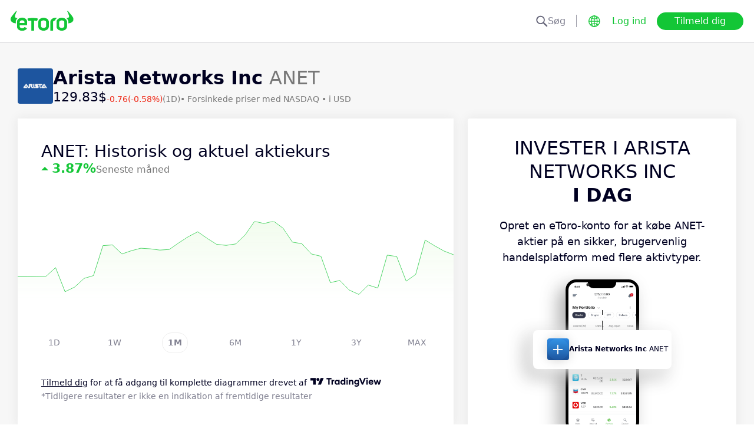

--- FILE ---
content_type: text/html; charset=utf-8
request_url: https://www.etoro.com/da-dk/markets/anet
body_size: 28396
content:
<!DOCTYPE html><!--marketing_seo_build--><html lang="da-dk"><head data-generation-time="Mon Jan 19 2026 17:06:14 GMT+0000 (Coordinated Universal Time)"><script>(function(w,i,g){w[g]=w[g]||[];if(typeof w[g].push=='function')w[g].push(i)})
(window,'GTM-N7SQ5DP','google_tags_first_party');</script><script>(function(w,d,s,l){w[l]=w[l]||[];(function(){w[l].push(arguments);})('set', 'developer_id.dY2E1Nz', true);
		var f=d.getElementsByTagName(s)[0],
		j=d.createElement(s);j.async=true;j.src='/tagmetrics/';
		f.parentNode.insertBefore(j,f);
		})(window,document,'script','dataLayer');</script><meta charSet="utf-8"/><meta name="viewport" content="width=device-width, initial-scale=1"/><link rel="stylesheet" href="https://etoro-cdn.etorostatic.com/seo-pages/production/0.1.0-561-dc82a61/da-dk/3/_next/static/chunks/f8dafe542cd6929a.css" data-precedence="next"/><link rel="stylesheet" href="https://etoro-cdn.etorostatic.com/seo-pages/production/0.1.0-561-dc82a61/da-dk/3/_next/static/chunks/f0efa3f11ccbc115.css" data-precedence="next"/><link rel="stylesheet" href="https://etoro-cdn.etorostatic.com/seo-pages/production/0.1.0-561-dc82a61/da-dk/3/_next/static/chunks/28d4d87073438514.css" data-precedence="next"/><link rel="preload" as="script" fetchPriority="low" href="https://etoro-cdn.etorostatic.com/seo-pages/production/0.1.0-561-dc82a61/da-dk/3/_next/static/chunks/08e2d4553206ec80.js"/><script src="https://etoro-cdn.etorostatic.com/seo-pages/production/0.1.0-561-dc82a61/da-dk/3/_next/static/chunks/4a2e6ca9bc162ffe.js" async=""></script><script src="https://etoro-cdn.etorostatic.com/seo-pages/production/0.1.0-561-dc82a61/da-dk/3/_next/static/chunks/8b89b60031bf7467.js" async=""></script><script src="https://etoro-cdn.etorostatic.com/seo-pages/production/0.1.0-561-dc82a61/da-dk/3/_next/static/chunks/5997132b61dec430.js" async=""></script><script src="https://etoro-cdn.etorostatic.com/seo-pages/production/0.1.0-561-dc82a61/da-dk/3/_next/static/chunks/turbopack-d3567817338c11d5.js" async=""></script><script src="https://etoro-cdn.etorostatic.com/seo-pages/production/0.1.0-561-dc82a61/da-dk/3/_next/static/chunks/ff1a16fafef87110.js" async=""></script><script src="https://etoro-cdn.etorostatic.com/seo-pages/production/0.1.0-561-dc82a61/da-dk/3/_next/static/chunks/247eb132b7f7b574.js" async=""></script><script src="https://etoro-cdn.etorostatic.com/seo-pages/production/0.1.0-561-dc82a61/da-dk/3/_next/static/chunks/9f943ca4b5029e24.js" async=""></script><script src="https://etoro-cdn.etorostatic.com/seo-pages/production/0.1.0-561-dc82a61/da-dk/3/_next/static/chunks/6bcfe9a9c7c06f58.js" async=""></script><script src="https://etoro-cdn.etorostatic.com/seo-pages/production/0.1.0-561-dc82a61/da-dk/3/_next/static/chunks/95da8979d9f27893.js" async=""></script><script src="https://etoro-cdn.etorostatic.com/seo-pages/production/0.1.0-561-dc82a61/da-dk/3/_next/static/chunks/d1074ffb4bc9fd82.js" async=""></script><link rel="preload" href="https://accounts.google.com/gsi/client" as="script"/><link rel="icon" type="image/png" sizes="48x48" href="/favicon-48x48.png"/><link rel="icon" type="image/png" sizes="32x32" href="https://etoro-cdn.etorostatic.com/web-client/favicon/favicon-32x32.png"/><link rel="icon" type="image/png" sizes="16x16" href="https://etoro-cdn.etorostatic.com/web-client/favicon/favicon-16x16.png"/><link rel="icon" type="image/png" sizes="180x180" href="/apple-touch-icon.png"/><link rel="icon" type="image/png" href="/favicon.svg"/><link rel="icon" type="image/png" href="/favicon.ico"/><link rel="icon" type="image/png" href="/site.webmanifest"/><meta name="apple-mobile-web-app-title" content="eToro"/><title>Arista Networks Inc (ANET) » Aktiekurs, nyheder og analytikeres anbefaling – eToro</title><meta name="description" content="Find realtidskurs, tilbud, nyheder og analytikerprognoser for Arista Networks Inc på eToro. Få indsigt i markedstendenser og aktiens udvikling."/><link rel="canonical" href="https://www.etoro.com/da-dk/markets/anet"/><link rel="alternate" hrefLang="ar" href="https://www.etoro.com/ar/markets/anet"/><link rel="alternate" hrefLang="cs-cz" href="https://www.etoro.com/cs-cz/markets/anet"/><link rel="alternate" hrefLang="en" href="https://www.etoro.com/markets/anet"/><link rel="alternate" hrefLang="es" href="https://www.etoro.com/es/markets/anet"/><link rel="alternate" hrefLang="da-dk" href="https://www.etoro.com/da-dk/markets/anet"/><link rel="alternate" hrefLang="de" href="https://www.etoro.com/de/markets/anet"/><link rel="alternate" hrefLang="fi" href="https://www.etoro.com/fi/markets/anet"/><link rel="alternate" hrefLang="fr" href="https://www.etoro.com/fr/markets/anet"/><link rel="alternate" hrefLang="it" href="https://www.etoro.com/it/markets/anet"/><link rel="alternate" hrefLang="nb-no" href="https://www.etoro.com/nb-no/markets/anet"/><link rel="alternate" hrefLang="nl" href="https://www.etoro.com/nl/markets/anet"/><link rel="alternate" hrefLang="pl" href="https://www.etoro.com/pl/markets/anet"/><link rel="alternate" hrefLang="pt-pt" href="https://www.etoro.com/pt-pt/markets/anet"/><link rel="alternate" hrefLang="ro" href="https://www.etoro.com/ro/markets/anet"/><link rel="alternate" hrefLang="ru" href="https://www.etoro.com/ru/markets/anet"/><link rel="alternate" hrefLang="sv" href="https://www.etoro.com/sv/markets/anet"/><link rel="alternate" hrefLang="vi-vn" href="https://www.etoro.com/vi-vn/markets/anet"/><link rel="alternate" hrefLang="zh" href="https://www.etoro.com/zh/markets/anet"/><link rel="alternate" hrefLang="zh-tw" href="https://www.etoro.com/zh-tw/markets/anet"/><link rel="alternate" hrefLang="el" href="https://www.etoro.com/el/markets/anet"/><link rel="alternate" hrefLang="x-default" href="https://www.etoro.com/markets/anet"/><meta property="og:title" content="Arista Networks Inc (ANET) » Aktiekurs, nyheder og analytikeres anbefaling – eToro"/><meta property="og:description" content="Find realtidskurs, tilbud, nyheder og analytikerprognoser for Arista Networks Inc på eToro. Få indsigt i markedstendenser og aktiens udvikling."/><meta property="og:url" content="https://www.etoro.com/da-dk/markets/anet"/><meta property="og:locale" content="da-dk"/><meta property="og:image" content="https://etoro-cdn.etorostatic.com/market-avatars/4294/150x150.png"/><meta property="og:type" content="website"/><meta name="twitter:card" content="summary_large_image"/><meta name="twitter:title" content="Arista Networks Inc (ANET) » Aktiekurs, nyheder og analytikeres anbefaling – eToro"/><meta name="twitter:description" content="Find realtidskurs, tilbud, nyheder og analytikerprognoser for Arista Networks Inc på eToro. Få indsigt i markedstendenser og aktiens udvikling."/><meta name="twitter:image" content="https://etoro-cdn.etorostatic.com/market-avatars/4294/150x150.png"/><link rel="icon" href="/favicon-48x48.png" type="image/png"/><link rel="icon" href="https://etoro-cdn.etorostatic.com/web-client/favicon/favicon-32x32.png" type="image/png"/><link rel="icon" href="https://etoro-cdn.etorostatic.com/web-client/favicon/favicon-16x16.png" type="image/png"/><link rel="apple-touch-icon" href="/apple-touch-icon.png"/><link rel="icon" href="/favicon.svg" type="image/svg+xml"/><link rel="shortcut icon" href="/favicon.ico"/><link rel="manifest" href="/site.webmanifest"/><script id="etoro-gtm">(function(w,d,s,l,i){w[l]=w[l]||[];w[l].push({'gtm.start':
            new Date().getTime(),event:'gtm.js'});var f=d.getElementsByTagName(s)[0],
        j=d.createElement(s),dl=l!='dataLayer'?'&l='+l:'';j.async=true;j.src=
        'https://www.googletagmanager.com/gtm.js?id='+i+dl;f.parentNode.insertBefore(j,f);
    })(window,document,'script','dataLayer','GTM-N7SQ5DP');</script><script type="application/ld+json">{"@context":"https://schema.org","@type":"Product","name":"Arista Networks Inc","description":"Arista Networks blev grundlagt i 2004, lanceret i 2008 og har hovedkontor i Santa Clara, Californien. Denne teknologivirksomhed har aktiviteter inden for kognitivt cloud-netværk til store datacentre og campusmiljøer.\n\nArista har sendt mere end 20 mio. cloud-netværksporte over hele verden med CloudVision og EOS, der er et avanceret netværksoperativsystem. Arista har også kontorer i Bangalore, Irland, San Francisco, Singapore og Vancouver.\nVirksomhedens kunder omfatter førende globale teknologiselskaber og Fortune 500-virksomheder, som Arista bygger skalerbare datacentre til. Virksomheden leverer produkter over hele verden gennem distributionspartnere, systemintegratorer og forhandlere. Virksomheden har i alt mere end 5.000 kunder over hele verden. Arista Networks anses som en af de 3 største leverandører af datacenternetværk med ca. 20 mio. cloud-netværksporte.\n\nVirksomhedens teknologipartnere omfatter Amazon AWS, Microsoft Azure, Broadcom, Checkpoint, EMC/Dell, F5, GCP/Google, Intel, Microsoft, Netapp, Oracle, Palo Alto Networks, Red Hat, SAP, VMware m.fl. Virksomhedens rapporterede økonomiske resultater ved udgangen af første kvartal af regnskabsåret 2019 omfattede en omsætning på 595,4 mio. USD. Find kursopdateringer og yderligere relevant information om ANET på eToro.","image":"https://etoro-cdn.etorostatic.com/market-avatars/4294/150x150.png","sku":"ANET","offers":{"@type":"Offer","price":129.83,"priceCurrency":"USD","availability":"http://schema.org/InStock"}}</script><script src="https://etoro-cdn.etorostatic.com/seo-pages/production/0.1.0-561-dc82a61/da-dk/3/_next/static/chunks/664adc71bc2617c2.js" noModule=""></script></head><body class=""><div hidden=""><!--$--><!--/$--></div><noscript><iframe src="https://www.googletagmanager.com/ns.html?id=GTM-N7SQ5DP" height="0" width="0" style="display:none;visibility:hidden"></iframe></noscript><div class="index-module-scss-module__KdAblW__root"><div class="index-module-scss-module__OD8KJq__headerPlaceholder"></div><header class="index-module-scss-module__OD8KJq__root" data-automation-id="SEO-page-header-wrapp"><div class="index-module-scss-module__OD8KJq__headerContainer"><div class="index-module-scss-module__OD8KJq__header"><div class="index-module-scss-module__OD8KJq__headerWrapper"><a href="https://www.etoro.com/da-dk/" data-automation-id="HeaderLogoLink"><div class="index-module-scss-module__OD8KJq__logoPart"><div class="index-module-scss-module__OD8KJq__logoWrapper" style="position:relative"><img alt="eToro - Home page for investerings- og handelsplatform" loading="lazy" decoding="async" data-nimg="fill" style="position:absolute;height:100%;width:100%;left:0;top:0;right:0;bottom:0;color:transparent" src="https://etoro-cdn.etorostatic.com/web-client/img/login-logo-hd.png"/></div></div></a><div class="index-module-scss-module__OD8KJq__actionsDesktop"><div class="index-module-scss-module__HWkBpG__searchLabel" data-automation-id="SearchDesktopLabel"><div class="ets-dark-blue-60 index-module-scss-module__HWkBpG__searchPlaceholder"><img alt="Search" loading="lazy" width="20" height="20" decoding="async" data-nimg="1" style="color:transparent" src="https://etoro-cdn.etorostatic.com/seo-pages/images/search.svg"/>Søg</div><div class="index-module-scss-module__HWkBpG__divider"></div></div><form class="index-module-scss-module__n6vB_a__searchForm" data-automation-id="SearchDesktopForm"><button type="submit" class="index-module-scss-module__n6vB_a__searchButton" data-automation-id="SearchDesktopButton"><img alt="Search" loading="lazy" width="20" height="20" decoding="async" data-nimg="1" class="index-module-scss-module__n6vB_a__searchIcon" style="color:transparent" src="https://etoro-cdn.etorostatic.com/seo-pages/images/search.svg"/></button><input class="ets-plain-text index-module-scss-module__n6vB_a__input" placeholder="Søg" type="text" data-automation-id="SearchDesktopInput"/></form><div class="index-module-scss-module__ls5w0a__languagesSwitcher"><div class="index-module-scss-module__ls5w0a__languagesSwitcherIcon" data-automation-id="language_icon"><img alt="Languages" loading="lazy" width="20" height="20" decoding="async" data-nimg="1" style="color:transparent" src="https://etoro-cdn.etorostatic.com/seo-pages/images/languagesWorld.svg"/></div><span class="index-module-scss-module__ls5w0a__languageLabel">Sprog</span></div><a data-automation-id="HeaderLoginButton" class="ets-button-no-borders-green ets-button-small" href="https://www.etoro.com/da-dk/login">Log ind</a><a data-automation-id="HeaderSignUpButton" class="ets-button-green ets-button-medium" href="https://www.etoro.com/da-dk/accounts/sign-up">Tilmeld dig</a></div><div class="index-module-scss-module__OD8KJq__actionsMobile"><div class="index-module-scss-module___mDQ0a__root"><a data-automation-id="HeaderMobileActionsLoginButton" class="ets-button-no-borders-black ets-button-small index-module-scss-module__Rx9o8a__underline index-module-scss-module___mDQ0a__homepageButton" href="https://www.etoro.com/da-dk/login">Log ind</a><div class="index-module-scss-module___mDQ0a__mobileDivider"></div><div class="index-module-scss-module__5gRMAW__burgerContainer" data-automation-id="BurgerIcon"><span class="index-module-scss-module__5gRMAW__line index-module-scss-module__5gRMAW__topLine"></span><span class="index-module-scss-module__5gRMAW__line index-module-scss-module__5gRMAW__mediumLine"></span><span class="index-module-scss-module__5gRMAW__line index-module-scss-module__5gRMAW__bottomLine"></span></div></div></div></div></div></div></header><div class="index-module-scss-module__KdAblW__page"><div class="index-module-scss-module__O4JXva__widgets"><div class="index-module-scss-module__O4JXva__titleContainer"><div class="index-module-scss-module__O4JXva__widgetLeftColumn" data-automation-id="title-widget"><div class="index-module-scss-module__lV_PRW__root"><div class="index-module-scss-module__DQ2PEW__root"><div class="index-module-scss-module__DQ2PEW__iconWrapper" style="position:relative"><img alt="Stocks-ANET-Arista Networks Inc" loading="lazy" decoding="async" data-nimg="fill" class="index-module-scss-module__DQ2PEW__icon" style="position:absolute;height:100%;width:100%;left:0;top:0;right:0;bottom:0;color:transparent" src="https://etoro-cdn.etorostatic.com/market-avatars/4294/150x150.png"/></div><div class="index-module-scss-module__DQ2PEW__content"><h1 class="ets-title-h1 ets-dark-medium-gray index-module-scss-module__DQ2PEW__title"><b>Arista Networks Inc </b> ANET</h1><div class="index-module-scss-module__DQ2PEW__instrumentInfo"><div class="index-module-scss-module__DQ2PEW__priceInfo"><span data-automation-id="InstrumentShortInfoPrice" class="ets-title-h3 ets-number index-module-scss-module__DQ2PEW__price">129.83‎$‎</span><span data-automation-id="InstrumentShortInfoDelta" class="ets-font-xxs ets-number ets-negative">-0.76</span><span data-automation-id="InstrumentShortInfoDeltaPercent" class="ets-font-xxs ets-number ets-negative">(-0.58%)</span><span class="ets-font-xxs ets-dark-medium-gray">(1D)</span></div><div><span class="ets-font-xxs ets-dark-medium-gray index-module-scss-module__KQe35G__delimiter"> • </span><span class="ets-font-xxs ets-dark-medium-gray">Forsinkede priser med<!-- --> <!-- -->NASDAQ</span><span class="ets-font-xxs ets-dark-medium-gray index-module-scss-module__KQe35G__delimiter"> • </span><span class="ets-font-xxs ets-dark-medium-gray">i USD</span></div></div></div></div></div></div></div></div><div class="index-module-scss-module__O4JXva__widgets"><style>
 #AssetPageContainer {
    display: flex;
    flex-direction: column;
  
    @media (min-width: 1024px) {
      display: block;
    }
  }
</style><div class="index-module-scss-module__O4JXva__container" id="AssetPageContainer"><div class="index-module-scss-module__O4JXva__widgetRightColumn" style="order:5" data-automation-id="forecast-widget"><div class="index-module-scss-module__O4JXva__anchor" id="forecast"></div></div><div class="index-module-scss-module__O4JXva__widgetRightColumn mobileEvenWidget" style="order:4" data-automation-id="cta-widget"><div class="index-module-scss-module__O4JXva__anchor" id="cta"></div><div data-automation-id="WidgetContainer" class="index-module-scss-module__4yH8cW__root index-module-scss-module__ILWE8a__ctaWidget index-module-scss-module__ILWE8a__widget"><div><div class="index-module-scss-module__USmNyG__root"><div class="ets-title-h1 index-module-scss-module__USmNyG__title">Invester i Arista Networks Inc <br /><b>i dag</b></div><div class="ets-plain-text index-module-scss-module__USmNyG__description">Opret en eToro-konto for at købe ANET-aktier på en sikker, brugervenlig handelsplatform med flere aktivtyper.</div><div class="index-module-scss-module__USmNyG__phone"><div class="index-module-scss-module__jJfk1W__root" style="position:relative"><img data-automation-id="PhoneWithImageContentImage" alt="Handel med Arista Networks Inc" loading="lazy" decoding="async" data-nimg="fill" class="index-module-scss-module__jJfk1W__image" style="position:absolute;height:100%;width:100%;left:0;top:0;right:0;bottom:0;color:transparent" src="https://etoro-cdn.etorostatic.com/seo-pages/images/ctaStockPortfolio.png"/><div class="index-module-scss-module__jJfk1W__phoneScreenNotch"></div><div class="index-module-scss-module__jJfk1W__phoneControl index-module-scss-module__jJfk1W__phoneControlPrimary"></div><div class="index-module-scss-module__jJfk1W__phoneControl index-module-scss-module__jJfk1W__phoneControlLeft index-module-scss-module__jJfk1W__phoneControlMute"></div><div class="index-module-scss-module__jJfk1W__phoneControl index-module-scss-module__jJfk1W__phoneControlLeft index-module-scss-module__jJfk1W__phoneControlVolumeUp"></div><div class="index-module-scss-module__jJfk1W__phoneControl index-module-scss-module__jJfk1W__phoneControlLeft index-module-scss-module__jJfk1W__phoneControlVolumeDown"></div></div><div class="index-module-scss-module__USmNyG__instrumentInfo"><div class="index-module-scss-module__USmNyG__instrumentInfoIcon index-module-scss-module__USmNyG__instrumentInfoIconLogo" style="position:relative"><img alt="Handel med Arista Networks Inc" loading="lazy" decoding="async" data-nimg="fill" style="position:absolute;height:100%;width:100%;left:0;top:0;right:0;bottom:0;color:transparent" src="https://etoro-cdn.etorostatic.com/market-avatars/4294/150x150.png"/></div><div class="index-module-scss-module__USmNyG__instrumentInfoName"><b>Arista Networks Inc</b> <!-- -->ANET</div><div style="background-color:#1D559F;width:37px" class="index-module-scss-module__USmNyG__instrumentInfoIcon index-module-scss-module__USmNyG__instrumentInfoIconRounded index-module-scss-module__USmNyG__instrumentInfoIconOut"><svg class="index-module-scss-module__USmNyG__plusIcon" viewBox="0 0 38 39" xmlns="http://www.w3.org/2000/svg" fill="#F7F7F7"><rect x="9.0127" y="18.2498" width="20.0568" height="2.50711" rx="1.25355"></rect><rect x="17.7876" y="29.5317" width="20.0568" height="2.50711" rx="1.25355" transform="rotate(-90 17.7876 29.5317)"></rect></svg></div></div></div><div class="index-module-scss-module__USmNyG__button"><a data-automation-id="CTAButton" class="ets-button-green ets-button-large" href="https://www.etoro.com/da-dk/accounts/sign-up">Køb Arista Networks Inc</a></div></div></div></div></div><div class="index-module-scss-module__O4JXva__widgetRightColumn" style="order:7" data-automation-id="trending-widget"><div class="index-module-scss-module__O4JXva__anchor" id="trending"></div><div data-automation-id="WidgetContainer" class="index-module-scss-module__4yH8cW__root"><div><div class="ets-title-h2" data-automation-id="widget-title"><h2>Populære <b>aktier</b></h2></div><div class="ets-plain-text ets-no-hyphen index-module-scss-module__yRXdwG__description" data-automation-id="widget-description">Se aktier med de største daglige volume-udsving mod deres 3-måneders gennemsnit. </div></div><div><div class="index-module-scss-module__FbOL9q__root"><div class="index-module-scss-module__FbOL9q__column"><div class="index-module-scss-module__FbOL9q__row" data-automation-id="trending-instruments-card"><a href="https://www.etoro.com/da-dk/markets/kco.de"><div class="index-module-scss-module__EvJ6dq__row"><img alt="Pris på Klockner &amp; Co SE" loading="lazy" width="60" height="60" decoding="async" data-nimg="1" class="index-module-scss-module__EvJ6dq__icon" style="color:transparent" src="https://etoro-cdn.etorostatic.com/market-avatars/3663/150x150.png"/><div class="ets-plain-text ets-bold index-module-scss-module__EvJ6dq__instrumentName">KCO.DE</div><div class="ets-plain-text ets-dark-blue-60 index-module-scss-module__EvJ6dq__instrumentDisplayName">Klockner &amp; Co SE</div><div class="ets-plain-text ets-number ets-bold index-module-scss-module__EvJ6dq__price">10.98‎€‎</div><div class="ets-plain-text ets-number ets-negative index-module-scss-module__EvJ6dq__deltaPercent" data-automation-id="TrendingRowDeltaPercent">-0.15%</div></div></a><hr class="index-module-scss-module__FbOL9q__horizontalLine"/></div><div class="index-module-scss-module__FbOL9q__row" data-automation-id="trending-instruments-card"><a href="https://www.etoro.com/da-dk/markets/sepl.l"><div class="index-module-scss-module__EvJ6dq__row"><img alt="Pris på Seplat Energy Plc" loading="lazy" width="60" height="60" decoding="async" data-nimg="1" class="index-module-scss-module__EvJ6dq__icon" style="color:transparent" src="https://etoro-cdn.etorostatic.com/market-avatars/11476/150x150.png"/><div class="ets-plain-text ets-bold index-module-scss-module__EvJ6dq__instrumentName">SEPL.L</div><div class="ets-plain-text ets-dark-blue-60 index-module-scss-module__EvJ6dq__instrumentDisplayName">Seplat Energy Plc</div><div class="ets-plain-text ets-number ets-bold index-module-scss-module__EvJ6dq__price">333.99‎p‎</div><div class="ets-plain-text ets-number ets-positive index-module-scss-module__EvJ6dq__deltaPercent" data-automation-id="TrendingRowDeltaPercent">+2.45%</div></div></a><hr class="index-module-scss-module__FbOL9q__horizontalLine"/></div><div class="index-module-scss-module__FbOL9q__row" data-automation-id="trending-instruments-card"><a href="https://www.etoro.com/da-dk/markets/indv.l"><div class="index-module-scss-module__EvJ6dq__row"><img alt="Pris på Indivior PLC" loading="lazy" width="60" height="60" decoding="async" data-nimg="1" class="index-module-scss-module__EvJ6dq__icon" style="color:transparent" src="https://etoro-cdn.etorostatic.com/market-avatars/2751/150x150.png"/><div class="ets-plain-text ets-bold index-module-scss-module__EvJ6dq__instrumentName">INDV.L</div><div class="ets-plain-text ets-dark-blue-60 index-module-scss-module__EvJ6dq__instrumentDisplayName">Indivior PLC</div><div class="ets-plain-text ets-number ets-bold index-module-scss-module__EvJ6dq__price">1,243.13‎p‎</div><div class="ets-plain-text ets-number ets-positive index-module-scss-module__EvJ6dq__deltaPercent" data-automation-id="TrendingRowDeltaPercent">+1.55%</div></div></a><hr class="index-module-scss-module__FbOL9q__horizontalLine"/></div><div class="index-module-scss-module__FbOL9q__row" data-automation-id="trending-instruments-card"><a href="https://www.etoro.com/da-dk/markets/flng.ol"><div class="index-module-scss-module__EvJ6dq__row"><img alt="Pris på FLEX LNG Ltd" loading="lazy" width="60" height="60" decoding="async" data-nimg="1" class="index-module-scss-module__EvJ6dq__icon" style="color:transparent" src="https://etoro-cdn.etorostatic.com/market-avatars/12837/150x150.png"/><div class="ets-plain-text ets-bold index-module-scss-module__EvJ6dq__instrumentName">FLNG.OL</div><div class="ets-plain-text ets-dark-blue-60 index-module-scss-module__EvJ6dq__instrumentDisplayName">FLEX LNG Ltd</div><div class="ets-plain-text ets-number ets-bold index-module-scss-module__EvJ6dq__price">248.62‎kr‎</div><div class="ets-plain-text ets-number index-module-scss-module__EvJ6dq__deltaPercent" data-automation-id="TrendingRowDeltaPercent">0%</div></div></a><hr class="index-module-scss-module__FbOL9q__horizontalLine"/></div></div><div class="index-module-scss-module__FbOL9q__column"><div class="index-module-scss-module__FbOL9q__row" data-automation-id="trending-instruments-card"><a href="https://www.etoro.com/da-dk/markets/wmt"><div class="index-module-scss-module__EvJ6dq__row"><img alt="Pris på Walmart Inc." loading="lazy" width="60" height="60" decoding="async" data-nimg="1" class="index-module-scss-module__EvJ6dq__icon" style="color:transparent" src="https://etoro-cdn.etorostatic.com/market-avatars/wmt/150x150.png"/><div class="ets-plain-text ets-bold index-module-scss-module__EvJ6dq__instrumentName">WMT</div><div class="ets-plain-text ets-dark-blue-60 index-module-scss-module__EvJ6dq__instrumentDisplayName">Walmart Inc.</div><div class="ets-plain-text ets-number ets-bold index-module-scss-module__EvJ6dq__price">119.70‎$‎</div><div class="ets-plain-text ets-number ets-positive index-module-scss-module__EvJ6dq__deltaPercent" data-automation-id="TrendingRowDeltaPercent">+0.42%</div></div></a><hr class="index-module-scss-module__FbOL9q__horizontalLine"/></div><div class="index-module-scss-module__FbOL9q__row" data-automation-id="trending-instruments-card"><a href="https://www.etoro.com/da-dk/markets/betsb.st"><div class="index-module-scss-module__EvJ6dq__row"><img alt="Pris på Betsson AB Class B" loading="lazy" width="60" height="60" decoding="async" data-nimg="1" class="index-module-scss-module__EvJ6dq__icon" style="color:transparent" src="https://etoro-cdn.etorostatic.com/market-avatars/1987/150x150.png"/><div class="ets-plain-text ets-bold index-module-scss-module__EvJ6dq__instrumentName">BETSB.ST</div><div class="ets-plain-text ets-dark-blue-60 index-module-scss-module__EvJ6dq__instrumentDisplayName">Betsson AB Class B</div><div class="ets-plain-text ets-number ets-bold index-module-scss-module__EvJ6dq__price">101.04‎kr‎</div><div class="ets-plain-text ets-number ets-negative index-module-scss-module__EvJ6dq__deltaPercent" data-automation-id="TrendingRowDeltaPercent">-5.51%</div></div></a><hr class="index-module-scss-module__FbOL9q__horizontalLine"/></div><div class="index-module-scss-module__FbOL9q__row" data-automation-id="trending-instruments-card"><a href="https://www.etoro.com/da-dk/markets/bpt.l"><div class="index-module-scss-module__EvJ6dq__row"><img alt="Pris på Bridgepoint Group plc" loading="lazy" width="60" height="60" decoding="async" data-nimg="1" class="index-module-scss-module__EvJ6dq__icon" style="color:transparent" src="https://etoro-cdn.etorostatic.com/market-avatars/2137/150x150.png"/><div class="ets-plain-text ets-bold index-module-scss-module__EvJ6dq__instrumentName">BPT.L</div><div class="ets-plain-text ets-dark-blue-60 index-module-scss-module__EvJ6dq__instrumentDisplayName">Bridgepoint Group plc</div><div class="ets-plain-text ets-number ets-bold index-module-scss-module__EvJ6dq__price">283.57‎p‎</div><div class="ets-plain-text ets-number ets-negative index-module-scss-module__EvJ6dq__deltaPercent" data-automation-id="TrendingRowDeltaPercent">-3.47%</div></div></a><hr class="index-module-scss-module__FbOL9q__horizontalLine"/></div><div class="index-module-scss-module__FbOL9q__row" data-automation-id="trending-instruments-card"><a href="https://www.etoro.com/da-dk/markets/ibrx"><div class="index-module-scss-module__EvJ6dq__row"><img alt="Pris på ImmunityBio Inc" loading="lazy" width="60" height="60" decoding="async" data-nimg="1" class="index-module-scss-module__EvJ6dq__icon" style="color:transparent" src="https://etoro-cdn.etorostatic.com/market-avatars/6480/150x150.png"/><div class="ets-plain-text ets-bold index-module-scss-module__EvJ6dq__instrumentName">IBRX</div><div class="ets-plain-text ets-dark-blue-60 index-module-scss-module__EvJ6dq__instrumentDisplayName">ImmunityBio Inc</div><div class="ets-plain-text ets-number ets-bold index-module-scss-module__EvJ6dq__price">5.52‎$‎</div><div class="ets-plain-text ets-number ets-positive index-module-scss-module__EvJ6dq__deltaPercent" data-automation-id="TrendingRowDeltaPercent">+39.75%</div></div></a><hr class="index-module-scss-module__FbOL9q__horizontalLine"/></div></div></div></div></div></div><div class="index-module-scss-module__O4JXva__widgetRightColumn" style="order:9" data-automation-id="news-widget"><div class="index-module-scss-module__O4JXva__anchor" id="news"></div></div><div class="index-module-scss-module__O4JXva__widgetRightColumn mobileEvenWidget" style="order:12" data-automation-id="aboutSecondary-widget"><div class="index-module-scss-module__O4JXva__anchor" id="aboutSecondary"></div></div><div class="index-module-scss-module__O4JXva__widgetLeftColumn" style="order:1" data-automation-id="priceChart-widget"><div class="index-module-scss-module__O4JXva__anchor" id="priceChart"></div><div data-automation-id="WidgetContainer" class="index-module-scss-module__4yH8cW__root index-module-scss-module__-_GOEa__priceChartWidget index-module-scss-module__-_GOEa__widget"><div><div class="index-module-scss-module__Z1Fihq__root"><div class="index-module-scss-module__Z1Fihq__header"><div class="index-module-scss-module__IBDT3a__root"><div class="index-module-scss-module__IBDT3a__mainInfo"><h2 class="ets-title-h2">ANET: Historisk og aktuel aktiekurs</h2><div class="index-module-scss-module__IBDT3a__priceInfo"><div class="index-module-scss-module__IBDT3a__deltaInfo"><div data-automation-id="PriceChartHeaderTriangle" class="index-module-scss-module__IBDT3a__triangleValuePositive"></div><div class="ets-title-h3 ets-bold index-module-scss-module__IBDT3a__deltaPercent ets-positive">‎3.87‎</div></div><div class="ets-info ets-dark-medium-gray" data-automation-id="PriceChartHeaderPeriodText">Seneste måned</div></div></div></div></div><div data-automation-id="PriceChartContent" style="height:230px" class="index-module-scss-module__Z1Fihq__chartContainer"><div class="index-module-scss-module__Z1Fihq__chartSvg"><svg version="1.1" xmlns="http://www.w3.org/2000/svg" width="100%" height="178" viewBox="0 0 1000 178" role="img" aria-label=""><defs><filter id="highcharts-drop-shadow-1"><feDropShadow dx="1" dy="1" flood-color="#000000" flood-opacity="0.75" stdDeviation="2.5"></feDropShadow></filter><clipPath id="highcharts-c2w8o5l-8-"><rect x="0" y="0" width="1000" height="178" fill="none"></rect></clipPath><clipPath id="highcharts-c2w8o5l-12-"><rect x="0" y="0" width="1000" height="178" fill="none"></rect></clipPath><linearGradient x1="0" y1="0" x2="0" y2="1" id="highcharts-c2w8o5l-13"><stop offset="0" stop-color="#f2fcee" stop-opacity="1"></stop><stop offset="1" stop-color="#f2fcee00" stop-opacity="1"></stop></linearGradient></defs><rect fill="#ffffff" filter="none" x="0" y="0" width="1000" height="178" rx="0" ry="0"></rect><g data-z-index="3" filter="none"><g data-z-index="0.1" opacity="1" transform="translate(0,0) scale(1 1)" clip-path="url(#highcharts-c2w8o5l-12-)"><path fill="url(#highcharts-c2w8o5l-13)" d="M 0 127.37950303617333 L 21.73913043478261 127.37950303617333 L 43.47826086956522 126.96330514473047 L 65.21739130434783 126.3384867563238 L 86.95652173913044 106.54874641433523 L 108.69565217391305 161.75077301344865 L 130.43478260869566 151.33539470252953 L 152.17391304347825 131.33807696606186 L 173.91304347826087 124.77591923406476 L 195.6521739130435 56.13873263048096 L 217.3913043478261 54.47185485974009 L 239.1304347826087 75.30261148157803 L 260.8695652173913 67.80374771821337 L 282.60869565217394 62.07607197407141 L 304.3478260869565 63.53328614536379 L 326.0869565217391 66.34549044443614 L 347.82608695652175 64.8872331706589 L 369.5652173913044 49.78519539544778 L 391.304347826087 35.724173900085724 L 413.04347826086956 24.37208955779906 L 434.7826086956522 39.5784375814923 L 456.5217391304348 53.22221808292678 L 478.2608695652174 55.5139142420743 L 500 52.28551205155924 L 521.7391304347826 31.766643072681894 L 543.4782608695652 0.416197891443013 L 565.2173913043479 5.520098349662885 L 586.9565217391305 0 L 608.695652173913 16.039786909063825 L 630.4347826086956 48.11936072719147 L 652.1739130434783 51.76396080914955 L 673.9130434782609 75.30261148157803 L 695.6521739130435 80.51082218828002 L 717.3913043478261 140.92001639161055 L 739.1304347826087 136.02473643035432 L 760.8695652173914 158.10512982900573 L 782.608695652174 168 L 804.3478260869565 146.54442498975524 L 826.0869565217391 153.41847036471341 L 847.8260869565217 77.9072383861716 L 869.5652173913044 81.13564057668667 L 891.304347826087 137.69161420109535 L 913.0434782608696 122.17233543195618 L 934.7826086956522 43.224080765935234 L 956.5217391304348 56.55493052192367 L 978.2608695652174 68.63718660358396 L 1000 76.96948925231919 L 1000 178 L 978.2608695652174 178 L 956.5217391304348 178 L 934.7826086956521 178 L 913.0434782608695 178 L 891.304347826087 178 L 869.5652173913044 178 L 847.8260869565217 178 L 826.0869565217391 178 L 804.3478260869565 178 L 782.6086956521739 178 L 760.8695652173913 178 L 739.1304347826087 178 L 717.391304347826 178 L 695.6521739130435 178 L 673.9130434782609 178 L 652.1739130434783 178 L 630.4347826086956 178 L 608.695652173913 178 L 586.9565217391305 178 L 565.2173913043478 178 L 543.4782608695652 178 L 521.7391304347826 178 L 500 178 L 478.2608695652174 178 L 456.52173913043475 178 L 434.78260869565213 178 L 413.0434782608695 178 L 391.304347826087 178 L 369.5652173913044 178 L 347.82608695652175 178 L 326.0869565217391 178 L 304.3478260869565 178 L 282.6086956521739 178 L 260.86956521739125 178 L 239.13043478260863 178 L 217.391304347826 178 L 195.6521739130435 178 L 173.91304347826087 178 L 152.17391304347825 178 L 130.43478260869563 178 L 108.695652173913 178 L 86.95652173913038 178 L 65.21739130434776 178 L 43.47826086956525 178 L 21.739130434782624 178 L 0 178 Z" data-z-index="0"></path><path fill="none" d="M 0 127.37950303617333 L 21.73913043478261 127.37950303617333 L 43.47826086956522 126.96330514473047 L 65.21739130434783 126.3384867563238 L 86.95652173913044 106.54874641433523 L 108.69565217391305 161.75077301344865 L 130.43478260869566 151.33539470252953 L 152.17391304347825 131.33807696606186 L 173.91304347826087 124.77591923406476 L 195.6521739130435 56.13873263048096 L 217.3913043478261 54.47185485974009 L 239.1304347826087 75.30261148157803 L 260.8695652173913 67.80374771821337 L 282.60869565217394 62.07607197407141 L 304.3478260869565 63.53328614536379 L 326.0869565217391 66.34549044443614 L 347.82608695652175 64.8872331706589 L 369.5652173913044 49.78519539544778 L 391.304347826087 35.724173900085724 L 413.04347826086956 24.37208955779906 L 434.7826086956522 39.5784375814923 L 456.5217391304348 53.22221808292678 L 478.2608695652174 55.5139142420743 L 500 52.28551205155924 L 521.7391304347826 31.766643072681894 L 543.4782608695652 0.416197891443013 L 565.2173913043479 5.520098349662885 L 586.9565217391305 0 L 608.695652173913 16.039786909063825 L 630.4347826086956 48.11936072719147 L 652.1739130434783 51.76396080914955 L 673.9130434782609 75.30261148157803 L 695.6521739130435 80.51082218828002 L 717.3913043478261 140.92001639161055 L 739.1304347826087 136.02473643035432 L 760.8695652173914 158.10512982900573 L 782.608695652174 168 L 804.3478260869565 146.54442498975524 L 826.0869565217391 153.41847036471341 L 847.8260869565217 77.9072383861716 L 869.5652173913044 81.13564057668667 L 891.304347826087 137.69161420109535 L 913.0434782608696 122.17233543195618 L 934.7826086956522 43.224080765935234 L 956.5217391304348 56.55493052192367 L 978.2608695652174 68.63718660358396 L 1000 76.96948925231919" data-z-index="1" stroke="#13c636" stroke-width="1" stroke-linejoin="round" stroke-linecap="round" filter="none"></path><path fill="none" d="M 0 127.37950303617333 L 21.73913043478261 127.37950303617333 L 43.47826086956522 126.96330514473047 L 65.21739130434783 126.3384867563238 L 86.95652173913044 106.54874641433523 L 108.69565217391305 161.75077301344865 L 130.43478260869566 151.33539470252953 L 152.17391304347825 131.33807696606186 L 173.91304347826087 124.77591923406476 L 195.6521739130435 56.13873263048096 L 217.3913043478261 54.47185485974009 L 239.1304347826087 75.30261148157803 L 260.8695652173913 67.80374771821337 L 282.60869565217394 62.07607197407141 L 304.3478260869565 63.53328614536379 L 326.0869565217391 66.34549044443614 L 347.82608695652175 64.8872331706589 L 369.5652173913044 49.78519539544778 L 391.304347826087 35.724173900085724 L 413.04347826086956 24.37208955779906 L 434.7826086956522 39.5784375814923 L 456.5217391304348 53.22221808292678 L 478.2608695652174 55.5139142420743 L 500 52.28551205155924 L 521.7391304347826 31.766643072681894 L 543.4782608695652 0.416197891443013 L 565.2173913043479 5.520098349662885 L 586.9565217391305 0 L 608.695652173913 16.039786909063825 L 630.4347826086956 48.11936072719147 L 652.1739130434783 51.76396080914955 L 673.9130434782609 75.30261148157803 L 695.6521739130435 80.51082218828002 L 717.3913043478261 140.92001639161055 L 739.1304347826087 136.02473643035432 L 760.8695652173914 158.10512982900573 L 782.608695652174 168 L 804.3478260869565 146.54442498975524 L 826.0869565217391 153.41847036471341 L 847.8260869565217 77.9072383861716 L 869.5652173913044 81.13564057668667 L 891.304347826087 137.69161420109535 L 913.0434782608696 122.17233543195618 L 934.7826086956522 43.224080765935234 L 956.5217391304348 56.55493052192367 L 978.2608695652174 68.63718660358396 L 1000 76.96948925231919" data-z-index="2" stroke-linecap="round" stroke-linejoin="round" stroke="rgba(192,192,192,0.0001)" stroke-width="21"></path></g></g></svg></div></div><div class="index-module-scss-module__Z1Fihq__periods"><div class="index-module-scss-module__ldOxaW__root"><div class="index-module-scss-module__ldOxaW__periods"><div class="ets-secondary-info ets-dark-medium-gray index-module-scss-module__ldOxaW__period" data-automation-id="PriceChartPeriodPeriod">1D</div><div class="ets-secondary-info ets-dark-medium-gray index-module-scss-module__ldOxaW__period" data-automation-id="PriceChartPeriodPeriod">1W</div><div class="ets-secondary-info ets-dark-medium-gray index-module-scss-module__ldOxaW__period ets-bold ets-dark-blue index-module-scss-module__ldOxaW__activePeriod" data-automation-id="PriceChartPeriodActivePeriod">1M</div><div class="ets-secondary-info ets-dark-medium-gray index-module-scss-module__ldOxaW__period" data-automation-id="PriceChartPeriodPeriod">6M</div><div class="ets-secondary-info ets-dark-medium-gray index-module-scss-module__ldOxaW__period" data-automation-id="PriceChartPeriodPeriod">1Y</div><div class="ets-secondary-info ets-dark-medium-gray index-module-scss-module__ldOxaW__period" data-automation-id="PriceChartPeriodPeriod">3Y</div><div class="ets-secondary-info ets-dark-medium-gray index-module-scss-module__ldOxaW__period" data-automation-id="PriceChartPeriodPeriod">MAX</div></div></div></div><div class="index-module-scss-module__Z1Fihq__proChatReference"><div><div data-automation-id="PriceChartProReferenceText"><span class="ets-secondary-info index-module-scss-module__ibFIva__title"><a href="https://www.etoro.com/accounts/sign-up" target="_blank">Tilmeld dig</a> for at få adgang til komplette diagrammer drevet af</span><img alt="TradingView logo" loading="lazy" width="120" height="16" decoding="async" data-nimg="1" class="index-module-scss-module__ibFIva__chartRefLogo" style="color:transparent" src="https://etoro-cdn.etorostatic.com/seo-pages/images/tradingViewLogo.svg"/></div><div class="ets-secondary-info ets-dark-blue-60 index-module-scss-module__ibFIva__disclaimer">*Tidligere resultater er ikke en indikation af fremtidige resultater</div></div></div></div></div></div></div><div class="index-module-scss-module__O4JXva__widgetLeftColumn mobileEvenWidget" style="order:2" data-automation-id="tableOfContent-widget"><div class="index-module-scss-module__O4JXva__anchor" id="tableOfContent"></div><div data-automation-id="WidgetContainer" class="index-module-scss-module__4yH8cW__root index-module-scss-module__2I77hW__tableOfContentWidget index-module-scss-module__2I77hW__widget"><div><div class="index-module-scss-module__jwyylq__root"><div class="index-module-scss-module__jwyylq__content"><ul class="index-module-scss-module__jwyylq__contentInner"><div class="ets-plain-text ets-dark-blue-60 index-module-scss-module__jwyylq__actionTitle">Gå til:</div><li class="index-module-scss-module__jwyylq__itemContainer" data-automation-id="toc-about"><a href="#about" class="ets-plain-text ets-color-dark-blue ets-link-option1 index-module-scss-module__jwyylq__item">Om ANET &gt;</a></li><li class="index-module-scss-module__jwyylq__itemContainer" data-automation-id="toc-howToBuy"><a href="#howToBuy" class="ets-plain-text ets-color-dark-blue ets-link-option1 index-module-scss-module__jwyylq__item">Hvordan køber man? &gt;</a></li><li class="index-module-scss-module__jwyylq__itemContainer" data-automation-id="toc-topGuides"><a href="#topGuides" class="ets-plain-text ets-color-dark-blue ets-link-option1 index-module-scss-module__jwyylq__item">Førende vejledninger &gt;</a></li></ul></div></div></div></div></div><div class="index-module-scss-module__O4JXva__widgetLeftColumn" style="order:3" data-automation-id="overview-widget"><div class="index-module-scss-module__O4JXva__anchor" id="overview"></div><div data-automation-id="WidgetContainer" class="index-module-scss-module__4yH8cW__root index-module-scss-module__MD24ZW__overviewWidget index-module-scss-module__MD24ZW__widget index-module-scss-module__MD24ZW__overviewWidget--positive"><div><div class="index-module-scss-module__3e-Z_W__root"><div data-automation-id="OverviewIconContainer" class="index-module-scss-module__3e-Z_W__icon" style="position:relative"><img alt="Positiv udvikling for aktiver" loading="lazy" decoding="async" data-nimg="fill" style="position:absolute;height:100%;width:100%;left:0;top:0;right:0;bottom:0;color:transparent" src="https://etoro-cdn.etorostatic.com/seo-pages/images/overviewPositive.svg"/></div><div class="index-module-scss-module__3e-Z_W__title"><div><div class="ets-title-h2" data-automation-id="widget-title"><h2>Arista Networks Inc-aktien <b>stiger i denne uge.</b></h2></div></div><div class="index-module-scss-module__ApjPca__root" data-automation-id="overview-I-icon"><div class="ets-bold ets-dark-medium-gray index-module-scss-module__ApjPca__infoIcon" style="color:#13c636;border-color:#13c636">i</div><div class="index-module-scss-module__ApjPca__tooltip" data-automation-id="overview-widget-tooltip"><div class="index-module-scss-module__ApjPca__tooltipHeader" style="background-color:#13c636"></div><div class="ets-secondary-info ets-dark-blue index-module-scss-module__ApjPca__tooltipContent"><span>En 'stigende' pris indikerer, at den ugentlige pris er steget med mere end 0,5%.<br />
En pris, 'der er nedadgående' indikerer, at den ugentlige pris er faldet med mere end 0,5%.<br />
En 'stabil' pris indikerer, at ændringerne i den ugentlige pris er mellem -0,5% og 0,5%.</span></div></div></div></div><div class="ets-plain-text index-module-scss-module__3e-Z_W__description">Den aktuelle Arista Networks Inc-aktiekurs er 129.83‎$‎, hvilket viser en kursforandring på ‎-0.58‎% over de seneste 24 timer og ‎5.56‎% over den seneste uge.
  Den nuværende ANET-markedsværdi er 163.49B‎$‎, og de seneste 3 måneders gennemsnitsvolumen er 7.45M. 
  Aktien har en P/E-værdi på 49.41 og en udbytteprocent på 0%. Med en beta på 1.83</div></div></div></div></div><div class="index-module-scss-module__O4JXva__widgetLeftColumn mobileEvenWidget" style="order:8" data-automation-id="stats-widget"><div class="index-module-scss-module__O4JXva__anchor" id="stats"></div><div data-automation-id="WidgetContainer" class="index-module-scss-module__4yH8cW__root index-module-scss-module__J6eIdq__statsWidget index-module-scss-module__J6eIdq__widget"><div><div class="ets-title-h2" data-automation-id="widget-title">Nøgletal for ANET</div></div><div><div class="index-module-scss-module__FbOL9q__root"><div class="index-module-scss-module__FbOL9q__column"><div class="index-module-scss-module__FbOL9q__row"><div class="index-module-scss-module__KBhbnW__row"><div class="index-module-scss-module__KBhbnW__labelInfo"><div class="ets-plain-text ets-dark-medium-gray" data-automation-id="stats-title">Markedsværdi</div><div class="index-module-scss-module__ApjPca__root" data-automation-id="stats-I-icons"><div class="ets-bold ets-dark-medium-gray index-module-scss-module__ApjPca__infoIcon" style="color:#13c636;border-color:#13c636">i</div><div class="index-module-scss-module__ApjPca__tooltip" data-automation-id="stats-tooltips"><div class="index-module-scss-module__ApjPca__tooltipHeader" style="background-color:#13c636"></div><div class="ets-secondary-info ets-dark-blue index-module-scss-module__ApjPca__tooltipContent">Den samlede værdi af alle virksomhedens aktiebeholdninger beregnes ved at gange prisen på en aktie med det samlede antal udestående aktier.</div></div></div></div><div class="ets-info ets-bold ets-number">163.49B‎$‎</div></div><hr class="index-module-scss-module__FbOL9q__horizontalLine"/></div><div class="index-module-scss-module__FbOL9q__row"><div class="index-module-scss-module__KBhbnW__row"><div class="index-module-scss-module__KBhbnW__labelInfo"><div class="ets-plain-text ets-dark-medium-gray" data-automation-id="stats-title">Interval dag</div><div class="index-module-scss-module__ApjPca__root" data-automation-id="stats-I-icons"><div class="ets-bold ets-dark-medium-gray index-module-scss-module__ApjPca__infoIcon" style="color:#13c636;border-color:#13c636">i</div><div class="index-module-scss-module__ApjPca__tooltip" data-automation-id="stats-tooltips"><div class="index-module-scss-module__ApjPca__tooltipHeader" style="background-color:#13c636"></div><div class="ets-secondary-info ets-dark-blue index-module-scss-module__ApjPca__tooltipContent">Viser dagens høje og lave priser.</div></div></div></div><div class="index-module-scss-module__04bRtq__root"><div class="ets-info ets-bold index-module-scss-module__04bRtq__values">129.09‎$‎<!-- --> -<!-- --> <!-- -->133.5‎$‎</div><div class="index-module-scss-module__04bRtq__progressWrapper"><div class="index-module-scss-module__04bRtq__progress"><div class="index-module-scss-module__04bRtq__triangle" style="left:16.857751393483493%" data-automation-id="InfoRangeTriangle"></div><div class="index-module-scss-module__04bRtq__line"></div></div></div></div></div><hr class="index-module-scss-module__FbOL9q__horizontalLine"/></div><div class="index-module-scss-module__FbOL9q__row"><div class="index-module-scss-module__KBhbnW__row"><div class="index-module-scss-module__KBhbnW__labelInfo"><div class="ets-plain-text ets-dark-medium-gray" data-automation-id="stats-title">Interval 52 uger</div><div class="index-module-scss-module__ApjPca__root" data-automation-id="stats-I-icons"><div class="ets-bold ets-dark-medium-gray index-module-scss-module__ApjPca__infoIcon" style="color:#13c636;border-color:#13c636">i</div><div class="index-module-scss-module__ApjPca__tooltip" data-automation-id="stats-tooltips"><div class="index-module-scss-module__ApjPca__tooltipHeader" style="background-color:#13c636"></div><div class="ets-secondary-info ets-dark-blue index-module-scss-module__ApjPca__tooltipContent">Viser de høje og lave priser det sidste år.</div></div></div></div><div class="index-module-scss-module__04bRtq__root"><div class="ets-info ets-bold index-module-scss-module__04bRtq__values">59.13‎$‎<!-- --> -<!-- --> <!-- -->167.25‎$‎</div><div class="index-module-scss-module__04bRtq__progressWrapper"><div class="index-module-scss-module__04bRtq__progress"><div class="index-module-scss-module__04bRtq__triangle" style="left:65.39074119292326%" data-automation-id="InfoRangeTriangle"></div><div class="index-module-scss-module__04bRtq__line"></div></div></div></div></div><hr class="index-module-scss-module__FbOL9q__horizontalLine"/></div><div class="index-module-scss-module__FbOL9q__row"><div class="index-module-scss-module__KBhbnW__row"><div class="index-module-scss-module__KBhbnW__labelInfo"><div class="ets-plain-text ets-dark-medium-gray" data-automation-id="stats-title">Gennemsnitlig volumen (3M)</div><div class="index-module-scss-module__ApjPca__root" data-automation-id="stats-I-icons"><div class="ets-bold ets-dark-medium-gray index-module-scss-module__ApjPca__infoIcon" style="color:#13c636;border-color:#13c636">i</div><div class="index-module-scss-module__ApjPca__tooltip" data-automation-id="stats-tooltips"><div class="index-module-scss-module__ApjPca__tooltipHeader" style="background-color:#13c636"></div><div class="ets-secondary-info ets-dark-blue index-module-scss-module__ApjPca__tooltipContent">Det gennemsnitlige antal aktier, der er handlet pr. dag i de seneste tre måneder.</div></div></div></div><div class="ets-info ets-bold ets-number">7.45M</div></div><hr class="index-module-scss-module__FbOL9q__horizontalLine"/></div><div class="index-module-scss-module__FbOL9q__row"><div class="index-module-scss-module__KBhbnW__row"><div class="index-module-scss-module__KBhbnW__labelInfo"><div class="ets-plain-text ets-dark-medium-gray" data-automation-id="stats-title">Forhold mellem pris og indtjening</div><div class="index-module-scss-module__ApjPca__root" data-automation-id="stats-I-icons"><div class="ets-bold ets-dark-medium-gray index-module-scss-module__ApjPca__infoIcon" style="color:#13c636;border-color:#13c636">i</div><div class="index-module-scss-module__ApjPca__tooltip" data-automation-id="stats-tooltips"><div class="index-module-scss-module__ApjPca__tooltipHeader" style="background-color:#13c636"></div><div class="ets-secondary-info ets-dark-blue index-module-scss-module__ApjPca__tooltipContent">Resultatet af dette aktivs aktiekurs divideret med indtjeningen pr. aktie.</div></div></div></div><div class="ets-info ets-bold ets-number">49.41</div></div><hr class="index-module-scss-module__FbOL9q__horizontalLine"/></div></div><div class="index-module-scss-module__FbOL9q__column"><div class="index-module-scss-module__FbOL9q__row"><div class="index-module-scss-module__KBhbnW__row"><div class="index-module-scss-module__KBhbnW__labelInfo"><div class="ets-plain-text ets-dark-medium-gray" data-automation-id="stats-title">Omsætning</div><div class="index-module-scss-module__ApjPca__root" data-automation-id="stats-I-icons"><div class="ets-bold ets-dark-medium-gray index-module-scss-module__ApjPca__infoIcon" style="color:#13c636;border-color:#13c636">i</div><div class="index-module-scss-module__ApjPca__tooltip" data-automation-id="stats-tooltips"><div class="index-module-scss-module__ApjPca__tooltipHeader" style="background-color:#13c636"></div><div class="ets-secondary-info ets-dark-blue index-module-scss-module__ApjPca__tooltipContent">Den samlede indkomst genereret af dette selskabs varer og tjenesteydelser sidste år.</div></div></div></div><div class="ets-info ets-bold ets-number">8.45B‎$‎</div></div><hr class="index-module-scss-module__FbOL9q__horizontalLine"/></div><div class="index-module-scss-module__FbOL9q__row"><div class="index-module-scss-module__KBhbnW__row"><div class="index-module-scss-module__KBhbnW__labelInfo"><div class="ets-plain-text ets-dark-medium-gray" data-automation-id="stats-title">Dividende (afkast)</div><div class="index-module-scss-module__ApjPca__root" data-automation-id="stats-I-icons"><div class="ets-bold ets-dark-medium-gray index-module-scss-module__ApjPca__infoIcon" style="color:#13c636;border-color:#13c636">i</div><div class="index-module-scss-module__ApjPca__tooltip" data-automation-id="stats-tooltips"><div class="index-module-scss-module__ApjPca__tooltipHeader" style="background-color:#13c636"></div><div class="ets-secondary-info ets-dark-blue index-module-scss-module__ApjPca__tooltipContent">Hvor meget en virksomhed udbetaler i udbytte hvert år i forhold til sin aktiekurs.</div></div></div></div><div class="ets-info ets-bold ets-number">0‎$‎ (0%)</div></div><hr class="index-module-scss-module__FbOL9q__horizontalLine"/></div><div class="index-module-scss-module__FbOL9q__row"><div class="index-module-scss-module__KBhbnW__row"><div class="index-module-scss-module__KBhbnW__labelInfo"><div class="ets-plain-text ets-dark-medium-gray" data-automation-id="stats-title">Tidl. luk</div><div class="index-module-scss-module__ApjPca__root" data-automation-id="stats-I-icons"><div class="ets-bold ets-dark-medium-gray index-module-scss-module__ApjPca__infoIcon" style="color:#13c636;border-color:#13c636">i</div><div class="index-module-scss-module__ApjPca__tooltip" data-automation-id="stats-tooltips"><div class="index-module-scss-module__ApjPca__tooltipHeader" style="background-color:#13c636"></div><div class="ets-secondary-info ets-dark-blue index-module-scss-module__ApjPca__tooltipContent">Den endelige pris på dette aktiv i slutningen af den sidste handelsdag.</div></div></div></div><div class="ets-info ets-bold ets-number">129.83‎$‎</div></div><hr class="index-module-scss-module__FbOL9q__horizontalLine"/></div><div class="index-module-scss-module__FbOL9q__row"><div class="index-module-scss-module__KBhbnW__row"><div class="index-module-scss-module__KBhbnW__labelInfo"><div class="ets-plain-text ets-dark-medium-gray" data-automation-id="stats-title">Indtjening pr. aktie (EPS)</div><div class="index-module-scss-module__ApjPca__root" data-automation-id="stats-I-icons"><div class="ets-bold ets-dark-medium-gray index-module-scss-module__ApjPca__infoIcon" style="color:#13c636;border-color:#13c636">i</div><div class="index-module-scss-module__ApjPca__tooltip" data-automation-id="stats-tooltips"><div class="index-module-scss-module__ApjPca__tooltipHeader" style="background-color:#13c636"></div><div class="ets-secondary-info ets-dark-blue index-module-scss-module__ApjPca__tooltipContent">En virksomheds samlede indtjening divideret med antallet af aktier, som det har udstedt.</div></div></div></div><div class="ets-info ets-bold ets-number">2.63‎$‎</div></div><hr class="index-module-scss-module__FbOL9q__horizontalLine"/></div><div class="index-module-scss-module__FbOL9q__row"><div class="index-module-scss-module__KBhbnW__row"><div class="index-module-scss-module__KBhbnW__labelInfo"><div class="ets-plain-text ets-dark-medium-gray" data-automation-id="stats-title">Beta</div><div class="index-module-scss-module__ApjPca__root" data-automation-id="stats-I-icons"><div class="ets-bold ets-dark-medium-gray index-module-scss-module__ApjPca__infoIcon" style="color:#13c636;border-color:#13c636">i</div><div class="index-module-scss-module__ApjPca__tooltip" data-automation-id="stats-tooltips"><div class="index-module-scss-module__ApjPca__tooltipHeader" style="background-color:#13c636"></div><div class="ets-secondary-info ets-dark-blue index-module-scss-module__ApjPca__tooltipContent">En målestok for, hvorvidt et aktiv oplever, eller ikke oplever, prisbevægelser på linje med det bredere marked. </div></div></div></div><div class="ets-info ets-bold ets-number">1.83</div></div><hr class="index-module-scss-module__FbOL9q__horizontalLine"/></div></div></div></div></div></div><div class="index-module-scss-module__O4JXva__widgetLeftColumn mobileEvenWidget" style="order:6" data-automation-id="howToBuy-widget"><div class="index-module-scss-module__O4JXva__anchor" id="howToBuy"></div><div data-automation-id="WidgetContainer" class="index-module-scss-module__4yH8cW__root"><div><div class="ets-title-h2" data-automation-id="widget-title"><h2>Hvordan kan jeg <b>købe Arista Networks Inc-aktier?</b></h2></div><div class="ets-plain-text ets-no-hyphen index-module-scss-module__yRXdwG__description" data-automation-id="widget-description">Sådan køber du Arista Networks Inc:</div></div><div><div class="index-module-scss-module__8Vavda__steps"><div class="index-module-scss-module__8Vavda__step"><div class="index-module-scss-module__8Vavda__stepNumber">01</div><div class="ets-plain-text index-module-scss-module__8Vavda__stepText"><p><b>Opret en eToro-konto:</b></p>
 Opret en eToro-konto og bekræft din identitet.</div></div><div class="index-module-scss-module__8Vavda__step"><div class="index-module-scss-module__8Vavda__stepNumber">02</div><div class="ets-plain-text index-module-scss-module__8Vavda__stepText"><p><b>Indbetal penge:</b></p> Sæt penge ind på din eToro-konto ved hjælp af din foretrukne betalingsmetode.</div></div><div class="index-module-scss-module__8Vavda__step"><div class="index-module-scss-module__8Vavda__stepNumber">03</div><div class="ets-plain-text index-module-scss-module__8Vavda__stepText"><p><b>Søg og køb:</b></p> Søg via Arista Networks Inc (ANET) og afgiv en ordre for at købe Arista Networks Inc.</div></div></div><div class="index-module-scss-module__8Vavda__button"><a data-automation-id="HowToBuyCtaButton" class="ets-button-green ets-button-large" href="https://www.etoro.com/da-dk/accounts/sign-up">Køb Arista Networks Inc</a></div><div class="ets-plain-text index-module-scss-module__8Vavda__guide" data-automation-id="link-of-academy">På jagt efter flere informationer? Tjek vores guide via <a href="https://www.etoro.com/da-dk/stocks/trading-and-investing-in-stocks/" target="_blank">Academy</a>.</div></div></div></div><div class="index-module-scss-module__O4JXva__widgetLeftColumn" style="order:11" data-automation-id="about-widget"><div class="index-module-scss-module__O4JXva__anchor" id="about"></div><div data-automation-id="WidgetContainer" class="index-module-scss-module__4yH8cW__root"><div><div class="ets-title-h2" data-automation-id="widget-title">Hvad er <b>Arista Networks Inc</b>?</div></div><div><div class="index-module-scss-module__hy6sWW__content">Arista Networks blev grundlagt i 2004, lanceret i 2008 og har hovedkontor i Santa Clara, Californien. Denne teknologivirksomhed har aktiviteter inden for kognitivt cloud-netværk til store datacentre og campusmiljøer.<br /><br />Arista har sendt mere end 20 mio. cloud-netværksporte over hele verden med CloudVision og EOS, der er et avanceret netværksoperativsystem. Arista har også kontorer i Bangalore, Irland, San Francisco, Singapore og Vancouver.<br />Virksomhedens kunder omfatter førende globale teknologiselskaber og Fortune 500-virksomheder, som Arista bygger skalerbare datacentre til. Virksomheden leverer produkter over hele verden gennem distributionspartnere, systemintegratorer og forhandlere. Virksomheden har i alt mere end 5.000 kunder over hele verden. Arista Networks anses som en af de 3 største leverandører af datacenternetværk med ca. 20 mio. cloud-netværksporte.<br /><br />Virksomhedens teknologipartnere omfatter Amazon AWS, Microsoft Azure, Broadcom, Checkpoint, EMC/Dell, F5, GCP/Google, Intel, Microsoft, Netapp, Oracle, Palo Alto Networks, Red Hat, SAP, VMware m.fl. Virksomhedens rapporterede økonomiske resultater ved udgangen af første kvartal af regnskabsåret 2019 omfattede en omsætning på 595,4 mio. USD. Find kursopdateringer og yderligere relevant information om ANET på eToro.</div><div class="index-module-scss-module__hLrTEq__root"><div class="index-module-scss-module__hLrTEq__instrumentInfoContainer"><div class="index-module-scss-module__hLrTEq__instrumentInfo"><div class="ets-dark-blue-60 ets-plain-text index-module-scss-module__hLrTEq__instrumentInfoTitle">Administrerende direktør</div><div class="ets-dark-blue ets-plain-text ets-bold">Jayshree V. Ullal</div></div><div class="index-module-scss-module__hLrTEq__instrumentInfo"><div class="ets-dark-blue-60 ets-plain-text index-module-scss-module__hLrTEq__instrumentInfoTitle">Ansatte</div><div class="ets-dark-blue ets-plain-text ets-bold">4.4K</div></div><div class="index-module-scss-module__hLrTEq__instrumentInfo"><div class="ets-dark-blue-60 ets-plain-text index-module-scss-module__hLrTEq__instrumentInfoTitle">Grundlagt</div><div class="ets-dark-blue ets-plain-text ets-bold">2004</div></div><div class="index-module-scss-module__hLrTEq__instrumentInfo"><div class="ets-dark-blue-60 ets-plain-text index-module-scss-module__hLrTEq__instrumentInfoTitle">Hovedkvarter</div><div class="ets-dark-blue ets-plain-text ets-bold">Santa Clara, California, US</div></div></div><div class="index-module-scss-module__hLrTEq__line"></div><div class="index-module-scss-module__hLrTEq__buttons"><a target="_blank" href="https://www.etoro.com/da-dk/discover/screener?SectorNameId=137"><div class="index-module-scss-module__hLrTEq__button">Teknologi</div></a><a target="_blank" href="https://www.etoro.com/da-dk/discover/screener?InternalExchangeId=5"><div class="index-module-scss-module__hLrTEq__button">NYSE</div></a></div><div class="index-module-scss-module__hLrTEq__line"></div></div><div class="index-module-scss-module__UR_ZeW__button" data-automation-id="about-button"><a class="ets-button-green ets-button-large" href="https://www.etoro.com/da-dk/accounts/sign-up">Kom i gang</a></div></div></div></div><div class="index-module-scss-module__O4JXva__widgetLeftColumn mobileEvenWidget" style="order:10" data-automation-id="topGuides-widget"><div class="index-module-scss-module__O4JXva__anchor" id="topGuides"></div><div data-automation-id="WidgetContainer" class="index-module-scss-module__4yH8cW__root index-module-scss-module__bEPaHa__topGuidesWidget index-module-scss-module__bEPaHa__widget"><div><div class="ets-title-h2" data-automation-id="widget-title">Gode <b>guides</b></div><div class="ets-plain-text ets-no-hyphen index-module-scss-module__yRXdwG__description" data-automation-id="widget-description">Vores top valg for de mest relevante guides fra eToro Academy</div></div><div><div class="index-module-scss-module__dM6CbG__root"><div class="index-module-scss-module__CaAo7W__root"><a class="index-module-scss-module__CaAo7W__imageContainer" href="https://www.etoro.com/da-dk/stocks/trading-and-investing-in-stocks/" target="_blank" data-automation-id="TopGuideImageLink" style="position:relative"><img alt="En guide til handel og investering i aktier for begyndere" loading="lazy" decoding="async" data-nimg="fill" class="index-module-scss-module__CaAo7W__image" style="position:absolute;height:100%;width:100%;left:0;top:0;right:0;bottom:0;color:transparent" src="https://www.etoro.com/wp-content/uploads/2020/11/DK-Stock-Trading-and-Investing-for-Beginners-576x385-1.png"/></a><div class="index-module-scss-module__CaAo7W__infoPart"><div><a class="ets-plain-text index-module-scss-module__CaAo7W__title" href="https://www.etoro.com/da-dk/stocks/trading-and-investing-in-stocks/" target="_blank" data-automation-id="TopGuideTitleLink" style="position:relative">En guide til handel og investering i aktier for begyndere</a><div class="ets-plain-text ets-dark-blue-60 index-module-scss-module__CaAo7W__description">I denne guide kan du læse om aktier for begyndere. Læs om hvad aktier er, hvordan man investerer i aktier og hvordan man handler med aktier på eToro.</div></div><a class="ets-secondary-info index-module-scss-module__CaAo7W__readMore" href="https://www.etoro.com/da-dk/stocks/trading-and-investing-in-stocks/" target="_blank" data-automation-id="TopGuideReadMoreLink" style="position:relative">Læs mere</a></div></div><div class="index-module-scss-module__CaAo7W__root"><a class="index-module-scss-module__CaAo7W__imageContainer" href="https://www.etoro.com/da-dk/stocks/stock-split/" target="_blank" data-automation-id="TopGuideImageLink" style="position:relative"><img alt="Guide om aktiesplit: Hvad det er, og hvordan det fungerer på eToro" loading="lazy" decoding="async" data-nimg="fill" class="index-module-scss-module__CaAo7W__image" style="position:absolute;height:100%;width:100%;left:0;top:0;right:0;bottom:0;color:transparent" src="https://www.etoro.com/wp-content/uploads/2022/11/Thumbnail_Guide-3.png"/></a><div class="index-module-scss-module__CaAo7W__infoPart"><div><a class="ets-plain-text index-module-scss-module__CaAo7W__title" href="https://www.etoro.com/da-dk/stocks/stock-split/" target="_blank" data-automation-id="TopGuideTitleLink" style="position:relative">Guide om aktiesplit: Hvad det er, og hvordan det fungerer på eToro</a><div class="ets-plain-text ets-dark-blue-60 index-module-scss-module__CaAo7W__description">Et aktiesplit er en markedshændelse, hvor et selskab splitter sine enkelte aktier op i mindre dele. Læs, hvorfor man gør dette, og hvordan det sker på eToro.</div></div><a class="ets-secondary-info index-module-scss-module__CaAo7W__readMore" href="https://www.etoro.com/da-dk/stocks/stock-split/" target="_blank" data-automation-id="TopGuideReadMoreLink" style="position:relative">Læs mere</a></div></div><div class="index-module-scss-module__CaAo7W__root"><a class="index-module-scss-module__CaAo7W__imageContainer" href="https://www.etoro.com/da-dk/stocks/earnings-season/" target="_blank" data-automation-id="TopGuideImageLink" style="position:relative"><img alt="Handel under offentliggørelse af kvartalsregnskab (earning season)" loading="lazy" decoding="async" data-nimg="fill" class="index-module-scss-module__CaAo7W__image" style="position:absolute;height:100%;width:100%;left:0;top:0;right:0;bottom:0;color:transparent" src="https://www.etoro.com/wp-content/uploads/2021/03/DK-Earnings-Season-What-You-Need-To-Know_575x385.png"/></a><div class="index-module-scss-module__CaAo7W__infoPart"><div><a class="ets-plain-text index-module-scss-module__CaAo7W__title" href="https://www.etoro.com/da-dk/stocks/earnings-season/" target="_blank" data-automation-id="TopGuideTitleLink" style="position:relative">Handel under offentliggørelse af kvartalsregnskab (earning season)</a><div class="ets-plain-text ets-dark-blue-60 index-module-scss-module__CaAo7W__description">Introduktion til handel under offentliggørelse af kvartalsregnskab og driftsresultat. Læs om indtjeningsrapporter, finanskalenderen og earnings season på eToro.</div></div><a class="ets-secondary-info index-module-scss-module__CaAo7W__readMore" href="https://www.etoro.com/da-dk/stocks/earnings-season/" target="_blank" data-automation-id="TopGuideReadMoreLink" style="position:relative">Læs mere</a></div></div></div><div class="index-module-scss-module__DYYr1W__root"><a class="ets-plain-text ets-link-option1 index-module-scss-module__DYYr1W__link" target="_blank" href="https://www.etoro.com/academy/" data-automation-id="academy-link">Besøg akademiet &gt;</a></div></div></div></div><div class="index-module-scss-module__O4JXva__widgetLeftColumn mobileHidden" style="order:-1" data-automation-id="ctaSecondary-widget"><div class="index-module-scss-module__O4JXva__anchor" id="ctaSecondary"></div><div data-automation-id="WidgetContainer" class="index-module-scss-module__4yH8cW__root index-module-scss-module__OxAohG__ctaSecondaryWidget index-module-scss-module__OxAohG__widget"><div><div class="index-module-scss-module__KgC2Rq__root"><div class="index-module-scss-module__KgC2Rq__phone"><img alt="Graph" data-automation-id="graph-image" loading="lazy" width="312" height="253" decoding="async" data-nimg="1" class="index-module-scss-module__KgC2Rq__graph" style="color:transparent" src="https://etoro-cdn.etorostatic.com/seo-pages/images/ctaGraph.svg"/><div class="index-module-scss-module__jJfk1W__root" style="position:relative"><img data-automation-id="PhoneWithImageContentImage" alt="Handel med Arista Networks Inc" loading="lazy" decoding="async" data-nimg="fill" class="index-module-scss-module__jJfk1W__image" style="position:absolute;height:100%;width:100%;left:0;top:0;right:0;bottom:0;color:transparent" src="https://etoro-cdn.etorostatic.com/seo-pages/images/ctaBalance.jpg"/><div class="index-module-scss-module__jJfk1W__phoneScreenNotch"></div><div class="index-module-scss-module__jJfk1W__phoneControl index-module-scss-module__jJfk1W__phoneControlPrimary"></div><div class="index-module-scss-module__jJfk1W__phoneControl index-module-scss-module__jJfk1W__phoneControlLeft index-module-scss-module__jJfk1W__phoneControlMute"></div><div class="index-module-scss-module__jJfk1W__phoneControl index-module-scss-module__jJfk1W__phoneControlLeft index-module-scss-module__jJfk1W__phoneControlVolumeUp"></div><div class="index-module-scss-module__jJfk1W__phoneControl index-module-scss-module__jJfk1W__phoneControlLeft index-module-scss-module__jJfk1W__phoneControlVolumeDown"></div></div></div><div class="index-module-scss-module__KgC2Rq__content"><div class="ets-title-h1 index-module-scss-module__KgC2Rq__title">Invester i Arista Networks Inc <br /><b>i dag</b></div><div class="ets-plain-text index-module-scss-module__KgC2Rq__description">Opret en eToro-konto for at købe ANET-aktier på en sikker, brugervenlig handelsplatform med flere aktivtyper.</div><div class="index-module-scss-module__KgC2Rq__button"><a data-automation-id="CTASecondaryButton" class="ets-button-green ets-button-large" href="https://www.etoro.com/da-dk/accounts/sign-up">Kom i gang</a></div></div></div></div></div></div><div class="index-module-scss-module__O4JXva__widgetLeftColumn mobileEvenWidget" style="order:14" data-automation-id="faq-widget"><div class="index-module-scss-module__O4JXva__anchor" id="faq"></div><div data-automation-id="WidgetContainer" class="index-module-scss-module__4yH8cW__root"><div><div class="ets-title-h2" data-automation-id="widget-title"><h2>Ofte stillede spørgsmål</h2></div></div><div><div class="index-module-scss-module__u-cYCa__root"><input id="faqToggle-_R_6jl4luknpfivb_" type="checkbox" class="index-module-scss-module__u-cYCa__faqToggle"/><label for="faqToggle-_R_6jl4luknpfivb_" class="index-module-scss-module__u-cYCa__label"><div class="index-module-scss-module__u-cYCa__question"><div class="ets-plain-text index-module-scss-module__u-cYCa__questionText" data-automation-id="faq-question">Hvad er den aktuelle Arista Networks Inc-aktiekurs?</div><div class="index-module-scss-module__u-cYCa__plus" data-automation-id="faq-icon-plus">+</div></div></label><div class="index-module-scss-module__u-cYCa__answerContainer"><div data-automation-id="faq-answer" class="ets-plain-text index-module-scss-module__u-cYCa__answer">Den aktuelle ANET-aktiekurs er 129.83‎$‎.</div></div></div><div class="index-module-scss-module__u-cYCa__root"><input id="faqToggle-_R_ajl4luknpfivb_" type="checkbox" class="index-module-scss-module__u-cYCa__faqToggle"/><label for="faqToggle-_R_ajl4luknpfivb_" class="index-module-scss-module__u-cYCa__label"><div class="index-module-scss-module__u-cYCa__question"><div class="ets-plain-text index-module-scss-module__u-cYCa__questionText" data-automation-id="faq-question">Hvad er Arista Networks Inc-kursmål sat til?</div><div class="index-module-scss-module__u-cYCa__plus" data-automation-id="faq-icon-plus">+</div></div></label><div class="index-module-scss-module__u-cYCa__answerContainer"><div data-automation-id="faq-answer" class="ets-plain-text index-module-scss-module__u-cYCa__answer">Det gennemsnitlige kursmål for Arista Networks Inc er 129.83‎$‎. <a target="_blank">Tilmeld dig</a> på eToro for at se analytikernes aktieanbefaling og kursmål.</div></div></div><div class="index-module-scss-module__u-cYCa__root"><input id="faqToggle-_R_ejl4luknpfivb_" type="checkbox" class="index-module-scss-module__u-cYCa__faqToggle"/><label for="faqToggle-_R_ejl4luknpfivb_" class="index-module-scss-module__u-cYCa__label"><div class="index-module-scss-module__u-cYCa__question"><div class="ets-plain-text index-module-scss-module__u-cYCa__questionText" data-automation-id="faq-question">Hvad er analytikernes prognose for Arista Networks Inc-kursudvikling?</div><div class="index-module-scss-module__u-cYCa__plus" data-automation-id="faq-icon-plus">+</div></div></label><div class="index-module-scss-module__u-cYCa__answerContainer"><div data-automation-id="faq-answer" class="ets-plain-text index-module-scss-module__u-cYCa__answer">Aktieanalytikeres forventninger og prognoser for Arista Networks Inc bygger på markedstrends, finansielle rapporter og forventet vækst. Se den nyeste prognose for aktiens kursudvikling.</div></div></div><div class="index-module-scss-module__u-cYCa__root"><input id="faqToggle-_R_ijl4luknpfivb_" type="checkbox" class="index-module-scss-module__u-cYCa__faqToggle"/><label for="faqToggle-_R_ijl4luknpfivb_" class="index-module-scss-module__u-cYCa__label"><div class="index-module-scss-module__u-cYCa__question"><div class="ets-plain-text index-module-scss-module__u-cYCa__questionText" data-automation-id="faq-question">Hvad er markedsværdien for Arista Networks Inc? </div><div class="index-module-scss-module__u-cYCa__plus" data-automation-id="faq-icon-plus">+</div></div></label><div class="index-module-scss-module__u-cYCa__answerContainer"><div data-automation-id="faq-answer" class="ets-plain-text index-module-scss-module__u-cYCa__answer">Markedsværdien af Arista Networks Inc er 163.49B‎$‎ USD </div></div></div></div></div></div><div class="index-module-scss-module__O4JXva__widgetLeftColumn" style="order:15" data-automation-id="dailyMovers-widget"><div class="index-module-scss-module__O4JXva__anchor" id="dailyMovers"></div><div data-automation-id="WidgetContainer" class="index-module-scss-module__4yH8cW__root index-module-scss-module__YN6fOG__dailyMoversWidget"><div><div class="ets-title-h2" data-automation-id="widget-title"><b>Daglige</b> bevægelser</div><div class="ets-plain-text ets-no-hyphen index-module-scss-module__yRXdwG__description" data-automation-id="widget-description">Udforsk de største aktiebevægere på markedet. </div></div><div><div class="index-module-scss-module__FbOL9q__root index-module-scss-module__FbOL9q__rootCarousel"><div class="index-module-scss-module__FbOL9q__column index-module-scss-module__FbOL9q__carouselColumn index-module-scss-module__FbOL9q__columnDivider"><div class="index-module-scss-module__FbOL9q__row"><a data-automation-id="links-of-the-instruments-daily-movers" href="https://www.etoro.com/da-dk/markets/ibrx"><div data-automation-id="DailyMoversRow" class="index-module-scss-module__o9DtCW__row index-module-scss-module__o9DtCW__rowFirst index-module-scss-module__o9DtCW__rowPositive"><img alt="Pris på ImmunityBio Inc" loading="lazy" width="60" height="60" decoding="async" data-nimg="1" class="index-module-scss-module__o9DtCW__icon" style="color:transparent" src="https://etoro-cdn.etorostatic.com/market-avatars/6480/150x150.png"/><div class="ets-plain-text ets-bold index-module-scss-module__o9DtCW__instrumentName" data-automation-id="names-of-the-instruments-daily-movers">IBRX</div><div class="ets-plain-text index-module-scss-module__o9DtCW__instrumentDisplayName">ImmunityBio Inc</div><div class="ets-plain-text ets-number ets-bold ets-positive index-module-scss-module__o9DtCW__deltaPercent" data-automation-id="DailyMoversRowDeltaPercent">+<!-- -->39.75<!-- -->%</div></div></a><hr class="index-module-scss-module__FbOL9q__horizontalLine"/></div><div class="index-module-scss-module__FbOL9q__row"><a data-automation-id="links-of-the-instruments-daily-movers" href="https://www.etoro.com/da-dk/markets/alkal.pa"><div data-automation-id="DailyMoversRow" class="index-module-scss-module__o9DtCW__row index-module-scss-module__o9DtCW__rowPositive"><img alt="Pris på Kalray SA" loading="lazy" width="60" height="60" decoding="async" data-nimg="1" class="index-module-scss-module__o9DtCW__icon" style="color:transparent" src="https://etoro-cdn.etorostatic.com/market-avatars/13031/150x150.png"/><div class="ets-plain-text ets-bold index-module-scss-module__o9DtCW__instrumentName" data-automation-id="names-of-the-instruments-daily-movers">ALKAL.PA</div><div class="ets-plain-text index-module-scss-module__o9DtCW__instrumentDisplayName">Kalray SA</div><div class="ets-plain-text ets-number ets-bold ets-positive index-module-scss-module__o9DtCW__deltaPercent" data-automation-id="DailyMoversRowDeltaPercent">+<!-- -->29.29<!-- -->%</div></div></a><hr class="index-module-scss-module__FbOL9q__horizontalLine"/></div><div class="index-module-scss-module__FbOL9q__row"><a data-automation-id="links-of-the-instruments-daily-movers" href="https://www.etoro.com/da-dk/markets/sj"><div data-automation-id="DailyMoversRow" class="index-module-scss-module__o9DtCW__row index-module-scss-module__o9DtCW__rowPositive"><img alt="Pris på Scienjoy Holding Corp-A" loading="lazy" width="60" height="60" decoding="async" data-nimg="1" class="index-module-scss-module__o9DtCW__icon" style="color:transparent" src="https://etoro-cdn.etorostatic.com/market-avatars/10955/150x150.png"/><div class="ets-plain-text ets-bold index-module-scss-module__o9DtCW__instrumentName" data-automation-id="names-of-the-instruments-daily-movers">SJ</div><div class="ets-plain-text index-module-scss-module__o9DtCW__instrumentDisplayName">Scienjoy Holding Corp-A</div><div class="ets-plain-text ets-number ets-bold ets-positive index-module-scss-module__o9DtCW__deltaPercent" data-automation-id="DailyMoversRowDeltaPercent">+<!-- -->24.43<!-- -->%</div></div></a><hr class="index-module-scss-module__FbOL9q__horizontalLine"/></div><div class="index-module-scss-module__FbOL9q__row"><a data-automation-id="links-of-the-instruments-daily-movers" href="https://www.etoro.com/da-dk/markets/ldi"><div data-automation-id="DailyMoversRow" class="index-module-scss-module__o9DtCW__row index-module-scss-module__o9DtCW__rowPositive"><img alt="Pris på Loandepot Inc -Class A" loading="lazy" width="60" height="60" decoding="async" data-nimg="1" class="index-module-scss-module__o9DtCW__icon" style="color:transparent" src="https://etoro-cdn.etorostatic.com/market-avatars/10923/150x150.png"/><div class="ets-plain-text ets-bold index-module-scss-module__o9DtCW__instrumentName" data-automation-id="names-of-the-instruments-daily-movers">LDI</div><div class="ets-plain-text index-module-scss-module__o9DtCW__instrumentDisplayName">Loandepot Inc -Class A</div><div class="ets-plain-text ets-number ets-bold ets-positive index-module-scss-module__o9DtCW__deltaPercent" data-automation-id="DailyMoversRowDeltaPercent">+<!-- -->19.85<!-- -->%</div></div></a><hr class="index-module-scss-module__FbOL9q__horizontalLine"/></div></div><div class="index-module-scss-module__FbOL9q__column index-module-scss-module__FbOL9q__carouselColumn"><div class="index-module-scss-module__FbOL9q__row"><a data-automation-id="links-of-the-instruments-daily-movers" href="https://www.etoro.com/da-dk/markets/irbtq"><div data-automation-id="DailyMoversRow" class="index-module-scss-module__o9DtCW__row index-module-scss-module__o9DtCW__rowFirst index-module-scss-module__o9DtCW__rowNegative"><img alt="Pris på iRobot Corp." loading="lazy" width="60" height="60" decoding="async" data-nimg="1" class="index-module-scss-module__o9DtCW__icon" style="color:transparent" src="https://etoro-cdn.etorostatic.com/market-avatars/5645/150x150.png"/><div class="ets-plain-text ets-bold index-module-scss-module__o9DtCW__instrumentName" data-automation-id="names-of-the-instruments-daily-movers">IRBTQ</div><div class="ets-plain-text index-module-scss-module__o9DtCW__instrumentDisplayName">iRobot Corp.</div><div class="ets-plain-text ets-number ets-bold ets-negative index-module-scss-module__o9DtCW__deltaPercent" data-automation-id="DailyMoversRowDeltaPercent">-17.63<!-- -->%</div></div></a><hr class="index-module-scss-module__FbOL9q__horizontalLine"/></div><div class="index-module-scss-module__FbOL9q__row"><a data-automation-id="links-of-the-instruments-daily-movers" href="https://www.etoro.com/da-dk/markets/indi.l"><div data-automation-id="DailyMoversRow" class="index-module-scss-module__o9DtCW__row index-module-scss-module__o9DtCW__rowNegative"><img alt="Pris på Indus Gas Ld" loading="lazy" width="60" height="60" decoding="async" data-nimg="1" class="index-module-scss-module__o9DtCW__icon" style="color:transparent" src="https://etoro-cdn.etorostatic.com/market-avatars/11913/150x150.png"/><div class="ets-plain-text ets-bold index-module-scss-module__o9DtCW__instrumentName" data-automation-id="names-of-the-instruments-daily-movers">INDI.L</div><div class="ets-plain-text index-module-scss-module__o9DtCW__instrumentDisplayName">Indus Gas Ld</div><div class="ets-plain-text ets-number ets-bold ets-negative index-module-scss-module__o9DtCW__deltaPercent" data-automation-id="DailyMoversRowDeltaPercent">-6.71<!-- -->%</div></div></a><hr class="index-module-scss-module__FbOL9q__horizontalLine"/></div><div class="index-module-scss-module__FbOL9q__row"><a data-automation-id="links-of-the-instruments-daily-movers" href="https://www.etoro.com/da-dk/markets/betsb.st"><div data-automation-id="DailyMoversRow" class="index-module-scss-module__o9DtCW__row index-module-scss-module__o9DtCW__rowNegative"><img alt="Pris på Betsson AB Class B" loading="lazy" width="60" height="60" decoding="async" data-nimg="1" class="index-module-scss-module__o9DtCW__icon" style="color:transparent" src="https://etoro-cdn.etorostatic.com/market-avatars/1987/150x150.png"/><div class="ets-plain-text ets-bold index-module-scss-module__o9DtCW__instrumentName" data-automation-id="names-of-the-instruments-daily-movers">BETSB.ST</div><div class="ets-plain-text index-module-scss-module__o9DtCW__instrumentDisplayName">Betsson AB Class B</div><div class="ets-plain-text ets-number ets-bold ets-negative index-module-scss-module__o9DtCW__deltaPercent" data-automation-id="DailyMoversRowDeltaPercent">-5.51<!-- -->%</div></div></a><hr class="index-module-scss-module__FbOL9q__horizontalLine"/></div><div class="index-module-scss-module__FbOL9q__row"><a data-automation-id="links-of-the-instruments-daily-movers" href="https://www.etoro.com/da-dk/markets/alnev.pa"><div data-automation-id="DailyMoversRow" class="index-module-scss-module__o9DtCW__row index-module-scss-module__o9DtCW__rowNegative"><img alt="Pris på Neovacs SA" loading="lazy" width="60" height="60" decoding="async" data-nimg="1" class="index-module-scss-module__o9DtCW__icon" style="color:transparent" src="https://etoro-cdn.etorostatic.com/market-avatars/13143/150x150.png"/><div class="ets-plain-text ets-bold index-module-scss-module__o9DtCW__instrumentName" data-automation-id="names-of-the-instruments-daily-movers">ALNEV.PA</div><div class="ets-plain-text index-module-scss-module__o9DtCW__instrumentDisplayName">Neovacs SA</div><div class="ets-plain-text ets-number ets-bold ets-negative index-module-scss-module__o9DtCW__deltaPercent" data-automation-id="DailyMoversRowDeltaPercent">-4.44<!-- -->%</div></div></a><hr class="index-module-scss-module__FbOL9q__horizontalLine"/></div></div></div></div></div></div><div class="index-module-scss-module__O4JXva__ctaSticky index-module-scss-module__O4JXva__widgetLeftColumn mobileEvenWidget" style="order:16" data-automation-id="ctaSticky-widget"><div class="index-module-scss-module__O4JXva__anchor" id="ctaSticky"></div><div><a data-automation-id="CTAStickyButton" class="ets-button-green ets-button-large ets-button-full-width" href="https://www.etoro.com/da-dk/accounts/sign-up">Køb Arista Networks Inc</a></div></div></div></div></div><div class="index-module-scss-module__KdAblW__languageList" data-automation-id="languages_hidden_list"><div class="index-module-scss-module__iaCyVG__languages"><a href="https://www.etoro.com/markets/4294" class="index-module-scss-module__iaCyVG__languageWrapper" data-automation-id="LanguagesListLanguage-en"><div class="index-module-scss-module__Wukw3a__language"><img alt="English (UK)" loading="lazy" width="32" height="22" decoding="async" data-nimg="1" style="color:transparent" src="https://etoro-cdn.etorostatic.com/web-client/et/img/settings/general/flags/uk-flag.svg"/><span class="ets-plain-text index-module-scss-module__Wukw3a__languageLabel">English (UK)</span></div></a><a href="https://www.etoro.com/de/markets/4294" class="index-module-scss-module__iaCyVG__languageWrapper" data-automation-id="LanguagesListLanguage-de"><div class="index-module-scss-module__Wukw3a__language"><img alt="Deutsch" loading="lazy" width="32" height="22" decoding="async" data-nimg="1" style="color:transparent" src="https://etoro-cdn.etorostatic.com/web-client/et/img/settings/general/flags/german-flag.svg"/><span class="ets-plain-text index-module-scss-module__Wukw3a__languageLabel">Deutsch</span></div></a><a href="https://www.etoro.com/fr/markets/4294" class="index-module-scss-module__iaCyVG__languageWrapper" data-automation-id="LanguagesListLanguage-fr"><div class="index-module-scss-module__Wukw3a__language"><img alt="Français" loading="lazy" width="32" height="22" decoding="async" data-nimg="1" style="color:transparent" src="https://etoro-cdn.etorostatic.com/web-client/et/img/settings/general/flags/france-flag.svg"/><span class="ets-plain-text index-module-scss-module__Wukw3a__languageLabel">Français</span></div></a><a href="https://www.etoro.com/pl/markets/4294" class="index-module-scss-module__iaCyVG__languageWrapper" data-automation-id="LanguagesListLanguage-pl"><div class="index-module-scss-module__Wukw3a__language"><img alt="Polski" loading="lazy" width="32" height="22" decoding="async" data-nimg="1" style="color:transparent" src="https://etoro-cdn.etorostatic.com/web-client/et/img/settings/general/flags/poland-flag.svg"/><span class="ets-plain-text index-module-scss-module__Wukw3a__languageLabel">Polski</span></div></a><a href="https://www.etoro.com/pt-pt/markets/4294" class="index-module-scss-module__iaCyVG__languageWrapper" data-automation-id="LanguagesListLanguage-pt-pt"><div class="index-module-scss-module__Wukw3a__language"><img alt="Português" loading="lazy" width="32" height="22" decoding="async" data-nimg="1" style="color:transparent" src="https://etoro-cdn.etorostatic.com/web-client/et/img/settings/general/flags/portugal-flag.svg"/><span class="ets-plain-text index-module-scss-module__Wukw3a__languageLabel">Português</span></div></a><div class="index-module-scss-module__iaCyVG__languageWrapper" data-automation-id="LanguagesListLanguage-da-dk"><div class="index-module-scss-module__Wukw3a__language"><img alt="Dansk" loading="lazy" width="32" height="22" decoding="async" data-nimg="1" style="color:transparent" src="https://etoro-cdn.etorostatic.com/web-client/et/img/settings/general/flags/denmark-flag.svg"/><span class="ets-plain-text index-module-scss-module__Wukw3a__languageLabel index-module-scss-module__Wukw3a__languageLabelActive">Dansk<img data-automation-id="LanguageCheckIcon" alt="Check icon" loading="lazy" width="20" height="20" decoding="async" data-nimg="1" class="index-module-scss-module__Wukw3a__checkIcon" style="color:transparent" src="https://etoro-cdn.etorostatic.com/seo-pages/images/checked-icon.svg"/></span></div></div><a href="https://www.etoro.com/fi/markets/4294" class="index-module-scss-module__iaCyVG__languageWrapper" data-automation-id="LanguagesListLanguage-fi"><div class="index-module-scss-module__Wukw3a__language"><img alt="Suomi" loading="lazy" width="32" height="22" decoding="async" data-nimg="1" style="color:transparent" src="https://etoro-cdn.etorostatic.com/web-client/et/img/settings/general/flags/finland-flag.svg"/><span class="ets-plain-text index-module-scss-module__Wukw3a__languageLabel">Suomi</span></div></a><a href="https://www.etoro.com/es/markets/4294" class="index-module-scss-module__iaCyVG__languageWrapper" data-automation-id="LanguagesListLanguage-es"><div class="index-module-scss-module__Wukw3a__language"><img alt="Español" loading="lazy" width="32" height="22" decoding="async" data-nimg="1" style="color:transparent" src="https://etoro-cdn.etorostatic.com/web-client/et/img/settings/general/flags/spain-flag.svg"/><span class="ets-plain-text index-module-scss-module__Wukw3a__languageLabel">Español</span></div></a><a href="https://www.etoro.com/ru/markets/4294" class="index-module-scss-module__iaCyVG__languageWrapper" data-automation-id="LanguagesListLanguage-ru"><div class="index-module-scss-module__Wukw3a__language"><img alt="Русский" loading="lazy" width="32" height="22" decoding="async" data-nimg="1" style="color:transparent" src="https://etoro-cdn.etorostatic.com/web-client/et/img/settings/general/flags/russia-flag.svg"/><span class="ets-plain-text index-module-scss-module__Wukw3a__languageLabel">Русский</span></div></a><a href="https://www.etoro.com/ar/markets/4294" class="index-module-scss-module__iaCyVG__languageWrapper" data-automation-id="LanguagesListLanguage-ar"><div class="index-module-scss-module__Wukw3a__language"><img alt="العربية" loading="lazy" width="32" height="22" decoding="async" data-nimg="1" style="color:transparent" src="https://etoro-cdn.etorostatic.com/web-client/et/img/settings/general/flags/arab-flag.svg"/><span class="ets-plain-text index-module-scss-module__Wukw3a__languageLabel">العربية</span></div></a><a href="https://www.etoro.com/nl/markets/4294" class="index-module-scss-module__iaCyVG__languageWrapper" data-automation-id="LanguagesListLanguage-nl"><div class="index-module-scss-module__Wukw3a__language"><img alt="Nederlands" loading="lazy" width="32" height="22" decoding="async" data-nimg="1" style="color:transparent" src="https://etoro-cdn.etorostatic.com/web-client/et/img/settings/general/flags/netherlands-flag.svg"/><span class="ets-plain-text index-module-scss-module__Wukw3a__languageLabel">Nederlands</span></div></a><a href="https://www.etoro.com/sv/markets/4294" class="index-module-scss-module__iaCyVG__languageWrapper" data-automation-id="LanguagesListLanguage-sv"><div class="index-module-scss-module__Wukw3a__language"><img alt="Svenska" loading="lazy" width="32" height="22" decoding="async" data-nimg="1" style="color:transparent" src="https://etoro-cdn.etorostatic.com/web-client/et/img/settings/general/flags/sweden-flag.svg"/><span class="ets-plain-text index-module-scss-module__Wukw3a__languageLabel">Svenska</span></div></a><a href="https://www.etoro.com/ro/markets/4294" class="index-module-scss-module__iaCyVG__languageWrapper" data-automation-id="LanguagesListLanguage-ro"><div class="index-module-scss-module__Wukw3a__language"><img alt="Română" loading="lazy" width="32" height="22" decoding="async" data-nimg="1" style="color:transparent" src="https://etoro-cdn.etorostatic.com/web-client/et/img/settings/general/flags/romania-flag.svg"/><span class="ets-plain-text index-module-scss-module__Wukw3a__languageLabel">Română</span></div></a><a href="https://www.etoro.com/it/markets/4294" class="index-module-scss-module__iaCyVG__languageWrapper" data-automation-id="LanguagesListLanguage-it"><div class="index-module-scss-module__Wukw3a__language"><img alt="Italiano" loading="lazy" width="32" height="22" decoding="async" data-nimg="1" style="color:transparent" src="https://etoro-cdn.etorostatic.com/web-client/et/img/settings/general/flags/italy-flag.svg"/><span class="ets-plain-text index-module-scss-module__Wukw3a__languageLabel">Italiano</span></div></a><a href="https://www.etoro.com/zh/markets/4294" class="index-module-scss-module__iaCyVG__languageWrapper" data-automation-id="LanguagesListLanguage-zh"><div class="index-module-scss-module__Wukw3a__language"><img alt="中文" loading="lazy" width="32" height="22" decoding="async" data-nimg="1" style="color:transparent" src="https://etoro-cdn.etorostatic.com/web-client/et/img/settings/general/flags/china-flag.svg"/><span class="ets-plain-text index-module-scss-module__Wukw3a__languageLabel">中文</span></div></a><a href="https://www.etoro.com/zh-tw/markets/4294" class="index-module-scss-module__iaCyVG__languageWrapper" data-automation-id="LanguagesListLanguage-zh-tw"><div class="index-module-scss-module__Wukw3a__language"><img alt="繁體中文" loading="lazy" width="32" height="22" decoding="async" data-nimg="1" style="color:transparent" src="https://etoro-cdn.etorostatic.com/web-client/et/img/settings/general/flags/china-traditional-flag.svg"/><span class="ets-plain-text index-module-scss-module__Wukw3a__languageLabel">繁體中文</span></div></a><a href="https://www.etoro.com/nb-no/markets/4294" class="index-module-scss-module__iaCyVG__languageWrapper" data-automation-id="LanguagesListLanguage-nb-no"><div class="index-module-scss-module__Wukw3a__language"><img alt="Norsk" loading="lazy" width="32" height="22" decoding="async" data-nimg="1" style="color:transparent" src="https://etoro-cdn.etorostatic.com/web-client/et/img/settings/general/flags/norway-flag.svg"/><span class="ets-plain-text index-module-scss-module__Wukw3a__languageLabel">Norsk</span></div></a><a href="https://www.etoro.com/cs-cz/markets/4294" class="index-module-scss-module__iaCyVG__languageWrapper" data-automation-id="LanguagesListLanguage-cs-cz"><div class="index-module-scss-module__Wukw3a__language"><img alt="Čeština" loading="lazy" width="32" height="22" decoding="async" data-nimg="1" style="color:transparent" src="https://etoro-cdn.etorostatic.com/web-client/et/img/settings/general/flags/czech-flag.svg"/><span class="ets-plain-text index-module-scss-module__Wukw3a__languageLabel">Čeština</span></div></a><a href="https://www.etoro.com/vi-vn/markets/4294" class="index-module-scss-module__iaCyVG__languageWrapper" data-automation-id="LanguagesListLanguage-vi-vn"><div class="index-module-scss-module__Wukw3a__language"><img alt="Tiếng Việt" loading="lazy" width="32" height="22" decoding="async" data-nimg="1" style="color:transparent" src="https://etoro-cdn.etorostatic.com/web-client/et/img/settings/general/flags/vietnam-flag.svg"/><span class="ets-plain-text index-module-scss-module__Wukw3a__languageLabel">Tiếng Việt</span></div></a><a href="https://www.etoro.com/el/markets/4294" class="index-module-scss-module__iaCyVG__languageWrapper" data-automation-id="LanguagesListLanguage-el"><div class="index-module-scss-module__Wukw3a__language"><img alt="Ελληνικά" loading="lazy" width="32" height="22" decoding="async" data-nimg="1" style="color:transparent" src="https://etoro-cdn.etorostatic.com/web-client/et/img/settings/general/flags/greek-flag.svg"/><span class="ets-plain-text index-module-scss-module__Wukw3a__languageLabel">Ελληνικά</span></div></a></div></div><footer class="index-module-scss-module__O6YBHa__root"><div class="index-module-scss-module__O6YBHa__main"><div class="index-module-scss-module__0e3kJa__root"><div class="index-module-scss-module__0e3kJa__logoWrapper" style="position:relative"><img alt="Etoro logo" loading="lazy" decoding="async" data-nimg="fill" style="position:absolute;height:100%;width:100%;left:0;top:0;right:0;bottom:0;color:transparent" src="https://etoro-cdn.etorostatic.com/web-client/et/img/layout/side-nav/logo.svg"/></div><p class="ets-white ets-secondary-info ets-no-hyphen index-module-scss-module__0e3kJa__description">Med innovative investeringsværktøjer og et samarbejdende handelsfællesskab giver eToro millioner af brugere i over 100 lande mulighed for at handle og investere på en nem og overskuelig måde.</p></div><div class="index-module-scss-module__qVDe_a__root"><div><p class="ets-white ets-info">Find os på</p><div class="index-module-scss-module__qVDe_a__socialNetworks" data-automation-id="FooterSocialAndAppsSocialNetworks"><a class="index-module-scss-module__qVDe_a__socialLink" target="_blank" href="https://www.facebook.com/eToro"><img alt="Facebook" loading="lazy" width="32" height="32" decoding="async" data-nimg="1" style="color:transparent" src="https://etoro-cdn.etorostatic.com/web-client/img/marketing/social-facebook.svg"/></a><a class="index-module-scss-module__qVDe_a__socialLink" target="_blank" href="https://www.instagram.com/etoro_official/"><img alt="Instagram" loading="lazy" width="32" height="32" decoding="async" data-nimg="1" style="color:transparent" src="https://etoro-cdn.etorostatic.com/web-client/img/marketing/social-instagram.svg"/></a><a class="index-module-scss-module__qVDe_a__socialLink" target="_blank" href="https://www.linkedin.com/company/etoro/"><img alt="Linkedin" loading="lazy" width="32" height="32" decoding="async" data-nimg="1" style="color:transparent" src="https://etoro-cdn.etorostatic.com/web-client/img/marketing/social-linkedin.svg"/></a><a class="index-module-scss-module__qVDe_a__socialLink" target="_blank" href="https://x.com/etoro"><img alt="Twitter" loading="lazy" width="32" height="32" decoding="async" data-nimg="1" style="color:transparent" src="https://etoro-cdn.etorostatic.com/web-client/img/marketing/social-twitter.svg"/></a><a class="index-module-scss-module__qVDe_a__socialLink" target="_blank" href="https://www.youtube.com/user/etoro"><img alt="Youtube" loading="lazy" width="32" height="32" decoding="async" data-nimg="1" style="color:transparent" src="https://etoro-cdn.etorostatic.com/web-client/img/marketing/social-youtube.svg"/></a></div></div><div><p class="ets-white ets-info">Download vores app fra stores</p><div class="index-module-scss-module__qVDe_a__apps" data-automation-id="FooterSocialAndAppsApps"><a target="_blank" href="https://etoro.onelink.me/zEcg/x8kmf1wr" class="index-module-scss-module__qVDe_a__appImageContainer" style="position:relative"><img alt="App Store" loading="lazy" decoding="async" data-nimg="fill" style="position:absolute;height:100%;width:100%;left:0;top:0;right:0;bottom:0;color:transparent" src="https://etoro-cdn.etorostatic.com/web-client/img/marketing/download-app-store.svg"/></a><a target="_blank" href="https://etoro.onelink.me/zEcg/x8kmf1wr" class="index-module-scss-module__qVDe_a__appImageContainer" style="position:relative"><img alt="Play Market" loading="lazy" decoding="async" data-nimg="fill" style="position:absolute;height:100%;width:100%;left:0;top:0;right:0;bottom:0;color:transparent" src="https://etoro-cdn.etorostatic.com/web-client/img/marketing/download-google-play.svg"/></a></div></div></div><div class="index-module-scss-module__wUFbRq__root"><div class="index-module-scss-module__dAUEKa__root"><input id="footerNavigationGroupToggle-_R_5oluknpfivb_" type="checkbox" class="index-module-scss-module__dAUEKa__mobileNavigationToggle"/><label for="footerNavigationGroupToggle-_R_5oluknpfivb_" class="index-module-scss-module__dAUEKa__navigationTitleLabel"><h3 class="ets-white ets-plain-text index-module-scss-module__dAUEKa__navigationTitle">Top aktier</h3><span class="ets-white index-module-scss-module__dAUEKa__cross">+</span></label><div class="index-module-scss-module__dAUEKa__navigationLinksContainer"><div class="index-module-scss-module__dAUEKa__navigationLinks"><a href="https://www.etoro.com/da-dk/markets/nvda" target="_blank" class="ets-white ets-plain-text index-module-scss-module__dAUEKa__navigationLink">NVIDIA Corporation</a><a href="https://www.etoro.com/da-dk/markets/amzn" target="_blank" class="ets-white ets-plain-text index-module-scss-module__dAUEKa__navigationLink">Amazon.com Inc</a><a href="https://www.etoro.com/da-dk/markets/msft" target="_blank" class="ets-white ets-plain-text index-module-scss-module__dAUEKa__navigationLink">Microsoft</a><a href="https://www.etoro.com/da-dk/markets/aapl" target="_blank" class="ets-white ets-plain-text index-module-scss-module__dAUEKa__navigationLink">Apple</a><a href="https://www.etoro.com/da-dk/markets/tsla" target="_blank" class="ets-white ets-plain-text index-module-scss-module__dAUEKa__navigationLink">Tesla Motors, Inc.</a><a href="https://www.etoro.com/da-dk/markets/tsm" target="_blank" class="ets-white ets-plain-text index-module-scss-module__dAUEKa__navigationLink">Taiwan Semiconductor Manufacturing Co Ltd - ADR</a></div></div></div><div class="index-module-scss-module__dAUEKa__root"><input id="footerNavigationGroupToggle-_R_9oluknpfivb_" type="checkbox" class="index-module-scss-module__dAUEKa__mobileNavigationToggle"/><label for="footerNavigationGroupToggle-_R_9oluknpfivb_" class="index-module-scss-module__dAUEKa__navigationTitleLabel"><h3 class="ets-white ets-plain-text index-module-scss-module__dAUEKa__navigationTitle">Support</h3><span class="ets-white index-module-scss-module__dAUEKa__cross">+</span></label><div class="index-module-scss-module__dAUEKa__navigationLinksContainer"><div class="index-module-scss-module__dAUEKa__navigationLinks"><a href="https://help.etoro.com/s/?language=da" target="_blank" class="ets-white ets-plain-text index-module-scss-module__dAUEKa__navigationLink">Hjælpecenter</a><a href="https://www.etoro.com/da-dk/customer-service/deposit-faq/" target="_blank" class="ets-white ets-plain-text index-module-scss-module__dAUEKa__navigationLink">Sådan indbetaler du</a><a href="https://www.etoro.com/da-dk/customer-service/withdraw-faq/" target="_blank" class="ets-white ets-plain-text index-module-scss-module__dAUEKa__navigationLink">Sådan hæver du</a><a href="https://www.etoro.com/da-dk/customer-service/how-to-open-etoro-account/" target="_blank" class="ets-white ets-plain-text index-module-scss-module__dAUEKa__navigationLink">Sådan åbner du en konto</a><a href="https://www.etoro.com/da-dk/customer-service/account-verification/" target="_blank" class="ets-white ets-plain-text index-module-scss-module__dAUEKa__navigationLink">Sådan verificerer du din konto</a><a href="https://www.etoro.com/da-dk/customer-service/" target="_blank" class="ets-white ets-plain-text index-module-scss-module__dAUEKa__navigationLink">Kundeservice</a><a href="https://www.etoro.com/da-dk/customer-service/vulnerability-program/" target="_blank" class="ets-white ets-plain-text index-module-scss-module__dAUEKa__navigationLink">Kundens sårbarhed</a></div></div></div><div class="index-module-scss-module__dAUEKa__root"><input id="footerNavigationGroupToggle-_R_doluknpfivb_" type="checkbox" class="index-module-scss-module__dAUEKa__mobileNavigationToggle"/><label for="footerNavigationGroupToggle-_R_doluknpfivb_" class="index-module-scss-module__dAUEKa__navigationTitleLabel"><h3 class="ets-white ets-plain-text index-module-scss-module__dAUEKa__navigationTitle">Få mere at vide</h3><span class="ets-white index-module-scss-module__dAUEKa__cross">+</span></label><div class="index-module-scss-module__dAUEKa__navigationLinksContainer"><div class="index-module-scss-module__dAUEKa__navigationLinks"><a href="https://www.etoro.com/da-dk/copytrader/how-it-works/" target="_blank" class="ets-white ets-plain-text index-module-scss-module__dAUEKa__navigationLink">Sådan fungerer CopyTrading</a><a href="https://www.etoro.com/da-dk/customer-service/responsible-trading/" target="_blank" class="ets-white ets-plain-text index-module-scss-module__dAUEKa__navigationLink">Ansvarlig handel</a><a href="https://www.etoro.com/da-dk/trading/leverage-margin" target="_blank" class="ets-white ets-plain-text index-module-scss-module__dAUEKa__navigationLink">Hvad er gearing og margin?</a><a href="https://www.etoro.com/da-dk/trading/buy-sell-and-close-position/" target="_blank" class="ets-white ets-plain-text index-module-scss-module__dAUEKa__navigationLink">Køb og salg forklaret</a><a href="https://etoro.com/da-dk/customer-service/tax-report/" target="_blank" class="ets-white ets-plain-text index-module-scss-module__dAUEKa__navigationLink">Skatterapport</a><a href="https://www.etoro.com/da-dk/academy/" target="_blank" class="ets-white ets-plain-text index-module-scss-module__dAUEKa__navigationLink">eToro Akademi</a></div></div></div></div><div class="index-module-scss-module__wUFbRq__root"><div class="index-module-scss-module__dAUEKa__root"><input id="footerNavigationGroupToggle-_R_68luknpfivb_" type="checkbox" class="index-module-scss-module__dAUEKa__mobileNavigationToggle"/><label for="footerNavigationGroupToggle-_R_68luknpfivb_" class="index-module-scss-module__dAUEKa__navigationTitleLabel"><h3 class="ets-white ets-plain-text index-module-scss-module__dAUEKa__navigationTitle">Om os</h3><span class="ets-white index-module-scss-module__dAUEKa__cross">+</span></label><div class="index-module-scss-module__dAUEKa__navigationLinksContainer"><div class="index-module-scss-module__dAUEKa__navigationLinks"><a href="https://www.etoro.com/da-dk/about/why-choose-us/" target="_blank" class="ets-white ets-plain-text index-module-scss-module__dAUEKa__navigationLink">Derfor skal du vælge eToro</a><a href="https://www.etoro.com/da-dk/about/reviews/" target="_blank" class="ets-white ets-plain-text index-module-scss-module__dAUEKa__navigationLink">Anmeldelser af eToro</a><a href="https://www.etoro.com/da-dk/about/careers/" target="_blank" class="ets-white ets-plain-text index-module-scss-module__dAUEKa__navigationLink">Karriere</a><a href="https://www.etoro.com/da-dk/about/our-offices/" target="_blank" class="ets-white ets-plain-text index-module-scss-module__dAUEKa__navigationLink">Vores kontorer</a><a href="https://www.etoro.com/da-dk/customer-service/accessibility/" target="_blank" class="ets-white ets-plain-text index-module-scss-module__dAUEKa__navigationLink">Tilgængelighed</a><a href="https://www.etoro.com/da-dk/about/imprint/" target="_blank" class="ets-white ets-plain-text index-module-scss-module__dAUEKa__navigationLink">Impressum</a></div></div></div><div class="index-module-scss-module__dAUEKa__root"><input id="footerNavigationGroupToggle-_R_a8luknpfivb_" type="checkbox" class="index-module-scss-module__dAUEKa__mobileNavigationToggle"/><label for="footerNavigationGroupToggle-_R_a8luknpfivb_" class="index-module-scss-module__dAUEKa__navigationTitleLabel"><h3 class="ets-white ets-plain-text index-module-scss-module__dAUEKa__navigationTitle">Privatlivspolitik og regulering</h3><span class="ets-white index-module-scss-module__dAUEKa__cross">+</span></label><div class="index-module-scss-module__dAUEKa__navigationLinksContainer"><div class="index-module-scss-module__dAUEKa__navigationLinks"><a href="https://www.etoro.com/da-dk/customer-service/cookies/" target="_blank" class="ets-white ets-plain-text index-module-scss-module__dAUEKa__navigationLink">eToros cookiepolitik</a><a href="https://www.etoro.com/da-dk/customer-service/privacy/" target="_blank" class="ets-white ets-plain-text index-module-scss-module__dAUEKa__navigationLink">Privatlivspolitik</a><a href="https://www.etoro.com/da-dk/customer-service/regulation-license/" target="_blank" class="ets-white ets-plain-text index-module-scss-module__dAUEKa__navigationLink">Regulering &amp; licens</a><a href="https://www.etoro.com/da-dk/customer-service/general-risk-disclosure/" target="_blank" class="ets-white ets-plain-text index-module-scss-module__dAUEKa__navigationLink">Generel risikooplysning</a><a href="https://www.etoro.com/da-dk/customer-service/terms-conditions/" target="_blank" class="ets-white ets-plain-text index-module-scss-module__dAUEKa__navigationLink">Vilkår og betingelser</a><a href="https://www.etoro.com/da-dk/customer-service/key-information-documents/" target="_blank" class="ets-white ets-plain-text index-module-scss-module__dAUEKa__navigationLink">Nøgleinformationsdokumenter</a><a href="https://www.etoro.com/da-dk/customer-service/uk-complaints-data/" target="_blank" class="ets-white ets-plain-text index-module-scss-module__dAUEKa__navigationLink">Data om klager (FCA-kunder)</a></div></div></div><div class="index-module-scss-module__dAUEKa__root"><input id="footerNavigationGroupToggle-_R_e8luknpfivb_" type="checkbox" class="index-module-scss-module__dAUEKa__mobileNavigationToggle"/><label for="footerNavigationGroupToggle-_R_e8luknpfivb_" class="index-module-scss-module__dAUEKa__navigationTitleLabel"><h3 class="ets-white ets-plain-text index-module-scss-module__dAUEKa__navigationTitle">Partnere og kampagner</h3><span class="ets-white index-module-scss-module__dAUEKa__cross">+</span></label><div class="index-module-scss-module__dAUEKa__navigationLinksContainer"><div class="index-module-scss-module__dAUEKa__navigationLinks"><a href="https://www.etoro.com/da-dk/invite/" target="_blank" class="ets-white ets-plain-text index-module-scss-module__dAUEKa__navigationLink">Invitér en ven</a><a href="https://www.etoropartners.com/da-dk/" target="_blank" class="ets-white ets-plain-text index-module-scss-module__dAUEKa__navigationLink">Affiliate-program</a><a href="https://www.etoro.com/da-dk/about/club/" target="_blank" class="ets-white ets-plain-text index-module-scss-module__dAUEKa__navigationLink">eToro Club</a><a href="https://www.etoro.com/da-dk/investing/insurance/" target="_blank" class="ets-white ets-plain-text index-module-scss-module__dAUEKa__navigationLink">Investeringsforsikring</a><a href="https://www.etoro.com/da-dk/investing/portfolios/partners/" target="_blank" class="ets-white ets-plain-text index-module-scss-module__dAUEKa__navigationLink">Partner Smart-porteføljer</a></div></div></div></div><div class="index-module-scss-module__s1AvPq__disclaimer"></div></div></footer><a href="#" data-automation-id="TopLink" class="index-module-scss-module__whF2ra__link"><img alt="Scroll to top" loading="lazy" width="52" height="52" decoding="async" data-nimg="1" style="color:transparent" src="https://etoro-cdn.etorostatic.com/seo-pages/images/arrowTop.svg"/></a></div><!--$--><!--/$--><script src="https://etoro-cdn.etorostatic.com/seo-pages/production/0.1.0-561-dc82a61/da-dk/3/_next/static/chunks/08e2d4553206ec80.js" id="_R_" async=""></script><script>(self.__next_f=self.__next_f||[]).push([0])</script><script>self.__next_f.push([1,"1:\"$Sreact.fragment\"\n2:I[39756,[\"https://etoro-cdn.etorostatic.com/seo-pages/production/0.1.0-561-dc82a61/da-dk/3/_next/static/chunks/ff1a16fafef87110.js\",\"https://etoro-cdn.etorostatic.com/seo-pages/production/0.1.0-561-dc82a61/da-dk/3/_next/static/chunks/247eb132b7f7b574.js\"],\"default\"]\n3:I[37457,[\"https://etoro-cdn.etorostatic.com/seo-pages/production/0.1.0-561-dc82a61/da-dk/3/_next/static/chunks/ff1a16fafef87110.js\",\"https://etoro-cdn.etorostatic.com/seo-pages/production/0.1.0-561-dc82a61/da-dk/3/_next/static/chunks/247eb132b7f7b574.js\"],\"default\"]\n6:I[97367,[\"https://etoro-cdn.etorostatic.com/seo-pages/production/0.1.0-561-dc82a61/da-dk/3/_next/static/chunks/ff1a16fafef87110.js\",\"https://etoro-cdn.etorostatic.com/seo-pages/production/0.1.0-561-dc82a61/da-dk/3/_next/static/chunks/247eb132b7f7b574.js\"],\"OutletBoundary\"]\n7:\"$Sreact.suspense\"\n9:I[97367,[\"https://etoro-cdn.etorostatic.com/seo-pages/production/0.1.0-561-dc82a61/da-dk/3/_next/static/chunks/ff1a16fafef87110.js\",\"https://etoro-cdn.etorostatic.com/seo-pages/production/0.1.0-561-dc82a61/da-dk/3/_next/static/chunks/247eb132b7f7b574.js\"],\"ViewportBoundary\"]\nb:I[97367,[\"https://etoro-cdn.etorostatic.com/seo-pages/production/0.1.0-561-dc82a61/da-dk/3/_next/static/chunks/ff1a16fafef87110.js\",\"https://etoro-cdn.etorostatic.com/seo-pages/production/0.1.0-561-dc82a61/da-dk/3/_next/static/chunks/247eb132b7f7b574.js\"],\"MetadataBoundary\"]\nd:I[68027,[\"https://etoro-cdn.etorostatic.com/seo-pages/production/0.1.0-561-dc82a61/da-dk/3/_next/static/chunks/ff1a16fafef87110.js\",\"https://etoro-cdn.etorostatic.com/seo-pages/production/0.1.0-561-dc82a61/da-dk/3/_next/static/chunks/247eb132b7f7b574.js\"],\"default\"]\n:HL[\"https://etoro-cdn.etorostatic.com/seo-pages/production/0.1.0-561-dc82a61/da-dk/3/_next/static/chunks/f8dafe542cd6929a.css\",\"style\"]\n:HL[\"https://etoro-cdn.etorostatic.com/seo-pages/production/0.1.0-561-dc82a61/da-dk/3/_next/static/chunks/f0efa3f11ccbc115.css\",\"style\"]\n:HL[\"https://etoro-cdn.etorostatic.com/seo-pages/production/0.1.0-561-dc82a61/da-dk/3/_next/static/chunks/28d4d87073438514.css\",\"style\"]\n"])</script><script>self.__next_f.push([1,"0:{\"P\":null,\"b\":\"marketing-seo-build\",\"c\":[\"\",\"da-dk\",\"markets\",\"4294\"],\"q\":\"\",\"i\":false,\"f\":[[[\"\",{\"children\":[[\"locale\",\"da-dk\",\"d\"],{\"children\":[\"markets\",{\"children\":[[\"instrumentId\",\"4294\",\"d\"],{\"children\":[\"__PAGE__\",{}]},\"$undefined\",\"$undefined\",true]}]}]}],[[\"$\",\"$1\",\"c\",{\"children\":[null,[\"$\",\"$L2\",null,{\"parallelRouterKey\":\"children\",\"error\":\"$undefined\",\"errorStyles\":\"$undefined\",\"errorScripts\":\"$undefined\",\"template\":[\"$\",\"$L3\",null,{}],\"templateStyles\":\"$undefined\",\"templateScripts\":\"$undefined\",\"notFound\":[[[\"$\",\"title\",null,{\"children\":\"404: This page could not be found.\"}],[\"$\",\"div\",null,{\"style\":{\"fontFamily\":\"system-ui,\\\"Segoe UI\\\",Roboto,Helvetica,Arial,sans-serif,\\\"Apple Color Emoji\\\",\\\"Segoe UI Emoji\\\"\",\"height\":\"100vh\",\"textAlign\":\"center\",\"display\":\"flex\",\"flexDirection\":\"column\",\"alignItems\":\"center\",\"justifyContent\":\"center\"},\"children\":[\"$\",\"div\",null,{\"children\":[[\"$\",\"style\",null,{\"dangerouslySetInnerHTML\":{\"__html\":\"body{color:#000;background:#fff;margin:0}.next-error-h1{border-right:1px solid rgba(0,0,0,.3)}@media (prefers-color-scheme:dark){body{color:#fff;background:#000}.next-error-h1{border-right:1px solid rgba(255,255,255,.3)}}\"}}],[\"$\",\"h1\",null,{\"className\":\"next-error-h1\",\"style\":{\"display\":\"inline-block\",\"margin\":\"0 20px 0 0\",\"padding\":\"0 23px 0 0\",\"fontSize\":24,\"fontWeight\":500,\"verticalAlign\":\"top\",\"lineHeight\":\"49px\"},\"children\":404}],[\"$\",\"div\",null,{\"style\":{\"display\":\"inline-block\"},\"children\":[\"$\",\"h2\",null,{\"style\":{\"fontSize\":14,\"fontWeight\":400,\"lineHeight\":\"49px\",\"margin\":0},\"children\":\"This page could not be found.\"}]}]]}]}]],[]],\"forbidden\":\"$undefined\",\"unauthorized\":\"$undefined\"}]]}],{\"children\":[[\"$\",\"$1\",\"c\",{\"children\":[null,[\"$\",\"$L2\",null,{\"parallelRouterKey\":\"children\",\"error\":\"$undefined\",\"errorStyles\":\"$undefined\",\"errorScripts\":\"$undefined\",\"template\":[\"$\",\"$L3\",null,{}],\"templateStyles\":\"$undefined\",\"templateScripts\":\"$undefined\",\"notFound\":\"$undefined\",\"forbidden\":\"$undefined\",\"unauthorized\":\"$undefined\"}]]}],{\"children\":[[\"$\",\"$1\",\"c\",{\"children\":[null,[\"$\",\"$L2\",null,{\"parallelRouterKey\":\"children\",\"error\":\"$undefined\",\"errorStyles\":\"$undefined\",\"errorScripts\":\"$undefined\",\"template\":[\"$\",\"$L3\",null,{}],\"templateStyles\":\"$undefined\",\"templateScripts\":\"$undefined\",\"notFound\":\"$undefined\",\"forbidden\":\"$undefined\",\"unauthorized\":\"$undefined\"}]]}],{\"children\":[[\"$\",\"$1\",\"c\",{\"children\":[[[\"$\",\"link\",\"0\",{\"rel\":\"stylesheet\",\"href\":\"https://etoro-cdn.etorostatic.com/seo-pages/production/0.1.0-561-dc82a61/da-dk/3/_next/static/chunks/f8dafe542cd6929a.css\",\"precedence\":\"next\",\"crossOrigin\":\"$undefined\",\"nonce\":\"$undefined\"}],[\"$\",\"script\",\"script-0\",{\"src\":\"https://etoro-cdn.etorostatic.com/seo-pages/production/0.1.0-561-dc82a61/da-dk/3/_next/static/chunks/9f943ca4b5029e24.js\",\"async\":true,\"nonce\":\"$undefined\"}],[\"$\",\"script\",\"script-1\",{\"src\":\"https://etoro-cdn.etorostatic.com/seo-pages/production/0.1.0-561-dc82a61/da-dk/3/_next/static/chunks/6bcfe9a9c7c06f58.js\",\"async\":true,\"nonce\":\"$undefined\"}]],\"$L4\"]}],{\"children\":[[\"$\",\"$1\",\"c\",{\"children\":[\"$L5\",[[\"$\",\"link\",\"0\",{\"rel\":\"stylesheet\",\"href\":\"https://etoro-cdn.etorostatic.com/seo-pages/production/0.1.0-561-dc82a61/da-dk/3/_next/static/chunks/f0efa3f11ccbc115.css\",\"precedence\":\"next\",\"crossOrigin\":\"$undefined\",\"nonce\":\"$undefined\"}],[\"$\",\"link\",\"1\",{\"rel\":\"stylesheet\",\"href\":\"https://etoro-cdn.etorostatic.com/seo-pages/production/0.1.0-561-dc82a61/da-dk/3/_next/static/chunks/28d4d87073438514.css\",\"precedence\":\"next\",\"crossOrigin\":\"$undefined\",\"nonce\":\"$undefined\"}],[\"$\",\"script\",\"script-0\",{\"src\":\"https://etoro-cdn.etorostatic.com/seo-pages/production/0.1.0-561-dc82a61/da-dk/3/_next/static/chunks/95da8979d9f27893.js\",\"async\":true,\"nonce\":\"$undefined\"}],[\"$\",\"script\",\"script-1\",{\"src\":\"https://etoro-cdn.etorostatic.com/seo-pages/production/0.1.0-561-dc82a61/da-dk/3/_next/static/chunks/d1074ffb4bc9fd82.js\",\"async\":true,\"nonce\":\"$undefined\"}]],[\"$\",\"$L6\",null,{\"children\":[\"$\",\"$7\",null,{\"name\":\"Next.MetadataOutlet\",\"children\":\"$@8\"}]}]]}],{},null,false,false]},null,false,false]},null,false,false]},null,false,false]},null,false,false],[\"$\",\"$1\",\"h\",{\"children\":[null,[\"$\",\"$L9\",null,{\"children\":\"$@a\"}],[\"$\",\"div\",null,{\"hidden\":true,\"children\":[\"$\",\"$Lb\",null,{\"children\":[\"$\",\"$7\",null,{\"name\":\"Next.Metadata\",\"children\":\"$@c\"}]}]}],null]}],false]],\"m\":\"$undefined\",\"G\":[\"$d\",[]],\"S\":true}\n"])</script><script>self.__next_f.push([1,"a:[[\"$\",\"meta\",\"0\",{\"charSet\":\"utf-8\"}],[\"$\",\"meta\",\"1\",{\"name\":\"viewport\",\"content\":\"width=device-width, initial-scale=1\"}]]\n"])</script><script>self.__next_f.push([1,"e:I[73272,[\"https://etoro-cdn.etorostatic.com/seo-pages/production/0.1.0-561-dc82a61/da-dk/3/_next/static/chunks/9f943ca4b5029e24.js\",\"https://etoro-cdn.etorostatic.com/seo-pages/production/0.1.0-561-dc82a61/da-dk/3/_next/static/chunks/6bcfe9a9c7c06f58.js\"],\"default\"]\nf:I[5656,[\"https://etoro-cdn.etorostatic.com/seo-pages/production/0.1.0-561-dc82a61/da-dk/3/_next/static/chunks/9f943ca4b5029e24.js\",\"https://etoro-cdn.etorostatic.com/seo-pages/production/0.1.0-561-dc82a61/da-dk/3/_next/static/chunks/6bcfe9a9c7c06f58.js\"],\"default\"]\n10:I[50752,[\"https://etoro-cdn.etorostatic.com/seo-pages/production/0.1.0-561-dc82a61/da-dk/3/_next/static/chunks/9f943ca4b5029e24.js\",\"https://etoro-cdn.etorostatic.com/seo-pages/production/0.1.0-561-dc82a61/da-dk/3/_next/static/chunks/6bcfe9a9c7c06f58.js\"],\"default\"]\n13:I[44553,[\"https://etoro-cdn.etorostatic.com/seo-pages/production/0.1.0-561-dc82a61/da-dk/3/_next/static/chunks/9f943ca4b5029e24.js\",\"https://etoro-cdn.etorostatic.com/seo-pages/production/0.1.0-561-dc82a61/da-dk/3/_next/static/chunks/6bcfe9a9c7c06f58.js\"],\"default\"]\n14:I[34610,[\"https://etoro-cdn.etorostatic.com/seo-pages/production/0.1.0-561-dc82a61/da-dk/3/_next/static/chunks/9f943ca4b5029e24.js\",\"https://etoro-cdn.etorostatic.com/seo-pages/production/0.1.0-561-dc82a61/da-dk/3/_next/static/chunks/6bcfe9a9c7c06f58.js\",\"https://etoro-cdn.etorostatic.com/seo-pages/production/0.1.0-561-dc82a61/da-dk/3/_next/static/chunks/95da8979d9f27893.js\",\"https://etoro-cdn.etorostatic.com/seo-pages/production/0.1.0-561-dc82a61/da-dk/3/_next/static/chunks/d1074ffb4bc9fd82.js\"],\"default\"]\n11:T645,"])</script><script>self.__next_f.push([1,"{\"@context\":\"https://schema.org\",\"@type\":\"Product\",\"name\":\"Arista Networks Inc\",\"description\":\"Arista Networks blev grundlagt i 2004, lanceret i 2008 og har hovedkontor i Santa Clara, Californien. Denne teknologivirksomhed har aktiviteter inden for kognitivt cloud-netværk til store datacentre og campusmiljøer.\\n\\nArista har sendt mere end 20 mio. cloud-netværksporte over hele verden med CloudVision og EOS, der er et avanceret netværksoperativsystem. Arista har også kontorer i Bangalore, Irland, San Francisco, Singapore og Vancouver.\\nVirksomhedens kunder omfatter førende globale teknologiselskaber og Fortune 500-virksomheder, som Arista bygger skalerbare datacentre til. Virksomheden leverer produkter over hele verden gennem distributionspartnere, systemintegratorer og forhandlere. Virksomheden har i alt mere end 5.000 kunder over hele verden. Arista Networks anses som en af de 3 største leverandører af datacenternetværk med ca. 20 mio. cloud-netværksporte.\\n\\nVirksomhedens teknologipartnere omfatter Amazon AWS, Microsoft Azure, Broadcom, Checkpoint, EMC/Dell, F5, GCP/Google, Intel, Microsoft, Netapp, Oracle, Palo Alto Networks, Red Hat, SAP, VMware m.fl. Virksomhedens rapporterede økonomiske resultater ved udgangen af første kvartal af regnskabsåret 2019 omfattede en omsætning på 595,4 mio. USD. Find kursopdateringer og yderligere relevant information om ANET på eToro.\",\"image\":\"https://etoro-cdn.etorostatic.com/market-avatars/4294/150x150.png\",\"sku\":\"ANET\",\"offers\":{\"@type\":\"Offer\",\"price\":129.83,\"priceCurrency\":\"USD\",\"availability\":\"http://schema.org/InStock\"}}"])</script><script>self.__next_f.push([1,"12:[\"$\",\"iframe\",null,{\"src\":\"https://www.googletagmanager.com/ns.html?id=GTM-N7SQ5DP\",\"height\":\"0\",\"width\":\"0\",\"style\":{\"display\":\"none\",\"visibility\":\"hidden\"}}]\n"])</script><script>self.__next_f.push([1,"4:[\"$\",\"html\",null,{\"lang\":\"da-dk\",\"children\":[[\"$\",\"head\",null,{\"data-generation-time\":\"$D2026-01-19T17:06:14.008Z\",\"children\":[[\"$\",\"script\",null,{\"id\":\"etoro-gtm\",\"dangerouslySetInnerHTML\":{\"__html\":\"(function(w,d,s,l,i){w[l]=w[l]||[];w[l].push({'gtm.start':\\n            new Date().getTime(),event:'gtm.js'});var f=d.getElementsByTagName(s)[0],\\n        j=d.createElement(s),dl=l!='dataLayer'?'\u0026l='+l:'';j.async=true;j.src=\\n        'https://www.googletagmanager.com/gtm.js?id='+i+dl;f.parentNode.insertBefore(j,f);\\n    })(window,document,'script','dataLayer','GTM-N7SQ5DP');\"}}],[\"$\",\"$Le\",null,{\"locale\":\"da-dk\"}],[\"$\",\"$Lf\",null,{}],[\"$\",\"$L10\",null,{}],[\"$\",\"script\",null,{\"type\":\"application/ld+json\",\"dangerouslySetInnerHTML\":{\"__html\":\"$11\"}}],[[\"$\",\"link\",\"favicon-48x48\",{\"rel\":\"icon\",\"type\":\"image/png\",\"sizes\":\"48x48\",\"href\":\"/favicon-48x48.png\"}],[\"$\",\"link\",\"favicon-32x32\",{\"rel\":\"icon\",\"type\":\"image/png\",\"sizes\":\"32x32\",\"href\":\"https://etoro-cdn.etorostatic.com/web-client/favicon/favicon-32x32.png\"}],[\"$\",\"link\",\"favicon-16x16\",{\"rel\":\"icon\",\"type\":\"image/png\",\"sizes\":\"16x16\",\"href\":\"https://etoro-cdn.etorostatic.com/web-client/favicon/favicon-16x16.png\"}],[\"$\",\"link\",\"apple-touch-icon\",{\"rel\":\"icon\",\"type\":\"image/png\",\"sizes\":\"180x180\",\"href\":\"/apple-touch-icon.png\"}],[\"$\",\"link\",\"favicon-svg\",{\"rel\":\"icon\",\"type\":\"image/png\",\"sizes\":\"$undefined\",\"href\":\"/favicon.svg\"}],[\"$\",\"link\",\"shortcut-icon\",{\"rel\":\"icon\",\"type\":\"image/png\",\"sizes\":\"$undefined\",\"href\":\"/favicon.ico\"}],[\"$\",\"link\",\"manifest\",{\"rel\":\"icon\",\"type\":\"image/png\",\"sizes\":\"$undefined\",\"href\":\"/site.webmanifest\"}]],[\"$\",\"meta\",null,{\"name\":\"apple-mobile-web-app-title\",\"content\":\"eToro\"}]]}],[\"$\",\"body\",null,{\"className\":\"\",\"children\":[[\"$\",\"noscript\",null,{\"children\":\"$12\"}],[\"$\",\"$L13\",null,{\"children\":[\"$\",\"$L2\",null,{\"parallelRouterKey\":\"children\",\"error\":\"$undefined\",\"errorStyles\":\"$undefined\",\"errorScripts\":\"$undefined\",\"template\":[\"$\",\"$L3\",null,{}],\"templateStyles\":\"$undefined\",\"templateScripts\":\"$undefined\",\"notFound\":\"$undefined\",\"forbidden\":\"$undefined\",\"unauthorized\":\"$undefined\"}]}]]}]]}]\n"])</script><script>self.__next_f.push([1,"15:T51b,Arista Networks blev grundlagt i 2004, lanceret i 2008 og har hovedkontor i Santa Clara, Californien. Denne teknologivirksomhed har aktiviteter inden for kognitivt cloud-netværk til store datacentre og campusmiljøer.\n\nArista har sendt mere end 20 mio. cloud-netværksporte over hele verden med CloudVision og EOS, der er et avanceret netværksoperativsystem. Arista har også kontorer i Bangalore, Irland, San Francisco, Singapore og Vancouver.\nVirksomhedens kunder omfatter førende globale teknologiselskaber og Fortune 500-virksomheder, som Arista bygger skalerbare datacentre til. Virksomheden leverer produkter over hele verden gennem distributionspartnere, systemintegratorer og forhandlere. Virksomheden har i alt mere end 5.000 kunder over hele verden. Arista Networks anses som en af de 3 største leverandører af datacenternetværk med ca. 20 mio. cloud-netværksporte.\n\nVirksomhedens teknologipartnere omfatter Amazon AWS, Microsoft Azure, Broadcom, Checkpoint, EMC/Dell, F5, GCP/Google, Intel, Microsoft, Netapp, Oracle, Palo Alto Networks, Red Hat, SAP, VMware m.fl. Virksomhedens rapporterede økonomiske resultater ved udgangen af første kvartal af regnskabsåret 2019 omfattede en omsætning på 595,4 mio. USD. Find kursopdateringer og yderligere relevant information om ANET på eToro.16:T51b,Arista Networks blev grundlagt i 2004, lanceret i 2008 og har hovedkontor i Santa Clara, Californien. Denne teknologivirksomhed har aktiviteter inden for kognitivt cloud-netværk til store datacentre og campusmiljøer.\n\nArista har sendt mere end 20 mio. cloud-netværksporte over hele verden med CloudVision og EOS, der er et avanceret netværksoperativsystem. Arista har også kontorer i Bangalore, Irland, San Francisco, Singapore og Vancouver.\nVirksomhedens kunder omfatter førende globale teknologiselskaber og Fortune 500-virksomheder, som Arista bygger skalerbare datacentre til. Virksomheden leverer produkter over hele verden gennem distributionspartnere, systemintegratorer og forhandlere. Virksomheden har i alt mere end 5.000 kunder over hele verden. Arista Networks anses som en af de 3 største leverandører af datacenternetværk med ca. 20 mio. cloud-netværksporte.\n\nVirksomhedens teknologipartnere omfatter Amazon AWS, Microsoft Azure, Broadcom, Checkpoint, EMC/Dell, F5, GCP/Google, Intel, Microsoft, Netapp, Oracle, Palo Alto Networks, Red Hat, SAP, VMware m.fl. Virksomhedens rapporterede økonomiske resultater ved udgangen af første kvartal af regnskabsåret 2019 omfattede en omsætning på 595,4 mio. USD. Find kursopdateringer og yderligere relevant information om ANET på eToro."])</script><script>self.__next_f.push([1,"5:[\"$\",\"$L14\",null,{\"instrument\":{\"instrumentId\":4294,\"instrumentType\":\"Stock\",\"instrumentTypeId\":5,\"exchangeId\":5,\"exchangeName\":\"NYSE\",\"displayName\":\"Arista Networks Inc\",\"iconUrl\":\"https://etoro-cdn.etorostatic.com/market-avatars/4294/150x150.png\",\"name\":\"ANET\",\"slug\":\"anet\",\"sellCurrencyId\":1,\"precision\":4,\"aboveDollarPrecision\":2,\"priceSource\":\"NASDAQ\",\"colors\":{\"background\":\"#1D559F\",\"text\":\"#F7F7F7\"},\"isViewOnly\":false,\"isCfd\":false,\"marketData\":{\"priceData\":{\"price\":129.83,\"officialClosingPrice\":129.83,\"delta\":-0.76,\"deltaPercent\":-0.5819741174668811},\"priceHistory\":{\"priceHistoryStartDate\":\"2014-06-08T00:00:00Z\",\"priceRanges\":{\"OneDay\":{\"high\":133.4994,\"low\":129.086},\"OneYear\":{\"high\":167.2487,\"low\":59.1311},\"AllTime\":{\"high\":167.2487,\"low\":3.2816}},\"priceDeltas\":{\"OneYear\":{\"delta\":8.3674,\"deltaPercent\":6.899366578219592},\"SixMonths\":{\"delta\":18.0629,\"deltaPercent\":16.187961710773124},\"OneMonth\":{\"delta\":-1.308,\"deltaPercent\":-0.9988301164079992},\"OneWeek\":{\"delta\":6.8297,\"deltaPercent\":5.560943040577126},\"ThreeYears\":{\"delta\":98.1924,\"deltaPercent\":312.1896937633533},\"AllTime\":{\"delta\":125.2965,\"deltaPercent\":2881.240370685492}}},\"financialData\":{\"stockMarketCapitalization\":163493620700,\"averageDailyVolume3M\":7451765.9206,\"dividendRate\":0,\"beta\":1.833,\"revenue\":8448336000,\"eps\":2.6277,\"dividendYield\":0,\"peRatio\":49.41,\"oneYearPriceChange\":8.22706402871692,\"currentYearPriceChange\":-0.9157511957041776}},\"dailyRaisers\":[{\"instrumentId\":6480,\"name\":\"IBRX\",\"displayName\":\"ImmunityBio Inc\",\"iconUrl\":\"https://etoro-cdn.etorostatic.com/market-avatars/6480/150x150.png\",\"slug\":\"ibrx\",\"price\":5.52,\"precision\":4,\"aboveDollarPrecision\":2,\"deltaPercent\":39.74683544303797,\"sellCurrencyId\":1},{\"instrumentId\":13031,\"name\":\"ALKAL.PA\",\"displayName\":\"Kalray SA\",\"iconUrl\":\"https://etoro-cdn.etorostatic.com/market-avatars/13031/150x150.png\",\"slug\":\"alkal.pa\",\"price\":2.8057,\"precision\":4,\"aboveDollarPrecision\":4,\"deltaPercent\":29.294930875576036,\"sellCurrencyId\":2},{\"instrumentId\":10955,\"name\":\"SJ\",\"displayName\":\"Scienjoy Holding Corp-A\",\"iconUrl\":\"https://etoro-cdn.etorostatic.com/market-avatars/10955/150x150.png\",\"slug\":\"sj\",\"price\":0.896,\"precision\":4,\"aboveDollarPrecision\":2,\"deltaPercent\":24.427162894042493,\"sellCurrencyId\":1},{\"instrumentId\":10923,\"name\":\"LDI\",\"displayName\":\"Loandepot Inc -Class A\",\"iconUrl\":\"https://etoro-cdn.etorostatic.com/market-avatars/10923/150x150.png\",\"slug\":\"ldi\",\"price\":3.2,\"precision\":4,\"aboveDollarPrecision\":2,\"deltaPercent\":19.850187265917604,\"sellCurrencyId\":1}],\"dailyFallers\":[{\"instrumentId\":5645,\"name\":\"IRBTQ\",\"displayName\":\"iRobot Corp.\",\"iconUrl\":\"https://etoro-cdn.etorostatic.com/market-avatars/5645/150x150.png\",\"slug\":\"irbtq\",\"price\":0.1565,\"precision\":4,\"aboveDollarPrecision\":2,\"deltaPercent\":-17.63157894736842,\"sellCurrencyId\":1},{\"instrumentId\":11913,\"name\":\"INDI.L\",\"displayName\":\"Indus Gas Ld\",\"iconUrl\":\"https://etoro-cdn.etorostatic.com/market-avatars/11913/150x150.png\",\"slug\":\"indi.l\",\"price\":1.39,\"precision\":2,\"aboveDollarPrecision\":2,\"deltaPercent\":-6.7114093959731544,\"sellCurrencyId\":666},{\"instrumentId\":1987,\"name\":\"BETSB.ST\",\"displayName\":\"Betsson AB Class B\",\"iconUrl\":\"https://etoro-cdn.etorostatic.com/market-avatars/1987/150x150.png\",\"slug\":\"betsb.st\",\"price\":101.04,\"precision\":2,\"aboveDollarPrecision\":2,\"deltaPercent\":-5.508276442532498,\"sellCurrencyId\":40},{\"instrumentId\":13143,\"name\":\"ALNEV.PA\",\"displayName\":\"Neovacs SA\",\"iconUrl\":\"https://etoro-cdn.etorostatic.com/market-avatars/13143/150x150.png\",\"slug\":\"alnev.pa\",\"price\":0.0043,\"precision\":4,\"aboveDollarPrecision\":4,\"deltaPercent\":-4.444444444444445,\"sellCurrencyId\":2}],\"trending\":[{\"instrumentId\":3663,\"name\":\"KCO.DE\",\"displayName\":\"Klockner \u0026 Co SE\",\"iconUrl\":\"https://etoro-cdn.etorostatic.com/market-avatars/3663/150x150.png\",\"slug\":\"kco.de\",\"price\":10.983,\"precision\":3,\"aboveDollarPrecision\":3,\"deltaPercent\":-0.15454545454545454,\"sellCurrencyId\":2},{\"instrumentId\":11476,\"name\":\"SEPL.L\",\"displayName\":\"Seplat Energy Plc\",\"iconUrl\":\"https://etoro-cdn.etorostatic.com/market-avatars/11476/150x150.png\",\"slug\":\"sepl.l\",\"price\":333.99,\"precision\":2,\"aboveDollarPrecision\":2,\"deltaPercent\":2.4477776755314253,\"sellCurrencyId\":666},{\"instrumentId\":2751,\"name\":\"INDV.L\",\"displayName\":\"Indivior PLC\",\"iconUrl\":\"https://etoro-cdn.etorostatic.com/market-avatars/2751/150x150.png\",\"slug\":\"indv.l\",\"price\":1243.13,\"precision\":2,\"aboveDollarPrecision\":2,\"deltaPercent\":1.5496340347666973,\"sellCurrencyId\":666},{\"instrumentId\":12837,\"name\":\"FLNG.OL\",\"displayName\":\"FLEX LNG Ltd\",\"iconUrl\":\"https://etoro-cdn.etorostatic.com/market-avatars/12837/150x150.png\",\"slug\":\"flng.ol\",\"price\":248.62,\"precision\":2,\"aboveDollarPrecision\":2,\"deltaPercent\":0,\"sellCurrencyId\":39},{\"instrumentId\":1035,\"name\":\"WMT\",\"displayName\":\"Walmart Inc.\",\"iconUrl\":\"https://etoro-cdn.etorostatic.com/market-avatars/wmt/150x150.png\",\"slug\":\"wmt\",\"price\":119.7,\"precision\":4,\"aboveDollarPrecision\":2,\"deltaPercent\":0.41946308724832215,\"sellCurrencyId\":1},{\"instrumentId\":1987,\"name\":\"BETSB.ST\",\"displayName\":\"Betsson AB Class B\",\"iconUrl\":\"https://etoro-cdn.etorostatic.com/market-avatars/1987/150x150.png\",\"slug\":\"betsb.st\",\"price\":101.04,\"precision\":2,\"aboveDollarPrecision\":2,\"deltaPercent\":-5.508276442532498,\"sellCurrencyId\":40},{\"instrumentId\":2137,\"name\":\"BPT.L\",\"displayName\":\"Bridgepoint Group plc\",\"iconUrl\":\"https://etoro-cdn.etorostatic.com/market-avatars/2137/150x150.png\",\"slug\":\"bpt.l\",\"price\":283.574,\"precision\":4,\"aboveDollarPrecision\":4,\"deltaPercent\":-3.4670292318150917,\"sellCurrencyId\":666},{\"instrumentId\":6480,\"name\":\"IBRX\",\"displayName\":\"ImmunityBio Inc\",\"iconUrl\":\"https://etoro-cdn.etorostatic.com/market-avatars/6480/150x150.png\",\"slug\":\"ibrx\",\"price\":5.52,\"precision\":4,\"aboveDollarPrecision\":2,\"deltaPercent\":39.74683544303797,\"sellCurrencyId\":1}],\"popular\":[{\"instrumentId\":1137,\"name\":\"NVDA\",\"displayName\":\"NVIDIA Corporation\",\"iconUrl\":\"https://etoro-cdn.etorostatic.com/market-avatars/nvda/150x150.png\",\"slug\":\"nvda\",\"price\":186.23,\"precision\":4,\"aboveDollarPrecision\":2,\"deltaPercent\":-0.4383854584335739,\"sellCurrencyId\":1},{\"instrumentId\":1005,\"name\":\"AMZN\",\"displayName\":\"Amazon.com Inc\",\"iconUrl\":\"https://etoro-cdn.etorostatic.com/market-avatars/amzn/150x150.png\",\"slug\":\"amzn\",\"price\":239.12,\"precision\":4,\"aboveDollarPrecision\":2,\"deltaPercent\":0.39465950121756654,\"sellCurrencyId\":1},{\"instrumentId\":1004,\"name\":\"MSFT\",\"displayName\":\"Microsoft\",\"iconUrl\":\"https://etoro-cdn.etorostatic.com/market-avatars/msft/150x150.png\",\"slug\":\"msft\",\"price\":459.86,\"precision\":4,\"aboveDollarPrecision\":2,\"deltaPercent\":0.7007401567906101,\"sellCurrencyId\":1},{\"instrumentId\":1001,\"name\":\"AAPL\",\"displayName\":\"Apple\",\"iconUrl\":\"https://etoro-cdn.etorostatic.com/market-avatars/aapl/150x150.png\",\"slug\":\"aapl\",\"price\":255.53,\"precision\":4,\"aboveDollarPrecision\":2,\"deltaPercent\":-1.0379148754889431,\"sellCurrencyId\":1},{\"instrumentId\":1111,\"name\":\"TSLA\",\"displayName\":\"Tesla Motors, Inc.\",\"iconUrl\":\"https://etoro-cdn.etorostatic.com/market-avatars/tsla/150x150.png\",\"slug\":\"tsla\",\"price\":437.5,\"precision\":4,\"aboveDollarPrecision\":2,\"deltaPercent\":-0.24397473607405887,\"sellCurrencyId\":1},{\"instrumentId\":4481,\"name\":\"TSM\",\"displayName\":\"Taiwan Semiconductor Manufacturing Co Ltd - ADR\",\"iconUrl\":\"https://etoro-cdn.etorostatic.com/market-avatars/4481/150x150.png\",\"slug\":\"tsm\",\"price\":342.4,\"precision\":4,\"aboveDollarPrecision\":2,\"deltaPercent\":0.22245638683994848,\"sellCurrencyId\":1}]},\"dictionary\":{\"marketPage.about.ceo\":\"Administrerende direktør\",\"marketPage.about.employees\":\"Ansatte\",\"marketPage.about.founded\":\"Grundlagt\",\"marketPage.about.hq\":\"Hovedkvarter\",\"market.disclaimer.delayedPricesBy\":\"Forsinkede priser med\",\"marketPage.analystsForecast.title\":\"Analytikerprognose\",\"marketPage.analystForecast.tooltip\":\"Denne 12-måneders prognose er baseret på en sammensætning af analytikerforventninger. Baseret på analytikere med en rating på 4+ stjerner. Dette er ikke en forudsigelse foretaget af eToro, og det er heller ikke investeringsrådgivning.\",\"marketPage.analystsForecast.consensus\":\"Konsensus\",\"marketPage.analystsForecast.strongBuy\":\"Stærkt køb\",\"marketPage.analystsForecast.moderateBuy\":\"Moderat køb\",\"marketPage.analystsForecast.hold\":\"Holde\",\"marketPage.analystsForecast.moderateSell\":\"Moderat salg\",\"marketPage.analystsForecast.strongSell\":\"Stærkt salg\",\"marketPage.analystForecast.priceTarget\":\"Prismål\",\"marketPage.whyItsMoving.whyItsMoving\":\"Hvorfor bevæger den sig?\",\"marketPage.whyItsMoving.updated\":\"Opdateret\",\"marketPage.whyItsMoving.poweredBy\":\"Drevet af\",\"multiCurrency.USD\":\"USD\",\"multiCurrency.EUR\":\"EUR\",\"multiCurrency.GBP\":\"GBP\",\"multiCurrency.NZD\":\"NZD\",\"multiCurrency.CAD\":\"CAD\",\"multiCurrency.JPY\":\"JPY\",\"multiCurrency.CHF\":\"CHF\",\"multiCurrency.AUD\":\"AUD\",\"multiCurrency.SGD\":\"SGD\",\"multiCurrency.CNH\":\"CNY\",\"settingsGeneral.localeTitle\":\"Sprog\",\"languagePicker.title\":\"Vælg dit sprog\",\"learnMore.url.helpAndEducation.link3\":\"https://help.etoro.com/s/?language=no\",\"monthNames.short1\":\"Jan\",\"monthNames.short2\":\"Feb\",\"monthNames.short3\":\"Mar\",\"monthNames.short4\":\"Apr\",\"monthNames.short5\":\"Maj\",\"monthNames.short6\":\"Jun\",\"monthNames.short7\":\"Jul\",\"monthNames.short8\":\"Aug\",\"monthNames.short9\":\"Sep\",\"monthNames.short10\":\"Okt\",\"monthNames.short11\":\"Nov\",\"monthNames.short12\":\"Dec\",\"marketPage.chart.pastDay\":\"I dag\",\"marketPage.chart.pastWeek\":\"Seneste uge\",\"marketPage.chart.pastMonth\":\"Seneste måned\",\"marketPage.chart.pastSixMonth\":\"Seneste 6 måneder\",\"marketPage.chart.pastYear\":\"Seneste år\",\"marketPage.chart.pastThreeYear\":\"Seneste 3 år\",\"marketPage.stats.daysRange\":\"Interval dag\",\"marketPage.stats.fiftyTwoWRange\":\"Interval 52 uger\",\"marketPage.stats.oneYReturn\":\"Afkast 1 år\",\"marketPage.stats.priceEarnings\":\"Forhold mellem pris og indtjening\",\"marketPage.stats.volume1D\":\"Volumen (1 D)\",\"marketStats.52WeekRange\":\"52 uger\",\"marketStats.averageVolume3m\":\"Gennemsnitlig volumen (3M)\",\"marketStats.beta\":\"Beta\",\"marketStats.daysRange\":\"Dagens\",\"marketStats.dividend\":\"Dividende (afkast)\",\"marketStats.eps\":\"Indtjening pr. aktie (EPS)\",\"marketStats.marketCap\":\"Markedsværdi\",\"marketStats.marketRank\":\"Markedsrang\",\"marketStats.prevClose\":\"Tidl. luk\",\"marketStats.revenue\":\"Omsætning\",\"marketPage.stats.daysRangeTooltip\":\"Viser dagens høje og lave priser.\",\"marketPage.stats.dividendTooltip\":\"Hvor meget en virksomhed udbetaler i udbytte hvert år i forhold til sin aktiekurs.\",\"marketPage.stats.fiftyTwoWRangeTooltip\":\"Viser de høje og lave priser det sidste år.\",\"marketPage.stats.marketCapTooltip\":\"Den samlede værdi af alle virksomhedens aktiebeholdninger beregnes ved at gange prisen på en aktie med det samlede antal udestående aktier.\",\"marketPage.stats.oneYReturnTooltip\":\"Et mål for dette aktivs investeringsafkast i løbet af det sidste år.\",\"marketPage.stats.prevCloseTooltip\":\"Den endelige pris på dette aktiv i slutningen af den sidste handelsdag.\",\"marketPage.stats.priceEarningsTooltip\":\"Resultatet af dette aktivs aktiekurs divideret med indtjeningen pr. aktie.\",\"marketPage.stats.revenueTooltip\":\"Den samlede indkomst genereret af dette selskabs varer og tjenesteydelser sidste år.\",\"marketPage.stats.volume3MTooltip\":\"Det gennemsnitlige antal aktier, der er handlet pr. dag i de seneste tre måneder.\",\"markets.exchangeInfo.10\":\"Madrid\",\"markets.exchangeInfo.11\":\"Milano\",\"markets.exchangeInfo.12\":\"Zürich\",\"markets.exchangeInfo.14\":\"Oslo\",\"markets.exchangeInfo.15\":\"Stockholm\",\"markets.exchangeInfo.16\":\"København\",\"markets.exchangeInfo.17\":\"Helsinki\",\"markets.exchangeInfo.18\":\"\",\"markets.exchangeInfo.19\":\"OTC-markeder\",\"markets.exchangeInfo.20\":\"Chicago\",\"markets.exchangeInfo.21\":\"Hongkong\",\"markets.exchangeInfo.22\":\"Lissabon\",\"markets.exchangeInfo.23\":\"Bruxelles\",\"markets.exchangeInfo.24\":\"Saudi-Arabien\",\"markets.exchangeInfo.30\":\"Amsterdam\",\"markets.exchangeInfo.31\":\"Sydney\",\"markets.exchangeInfo.32\":\"Wien\",\"markets.exchangeInfo.33\":\"Udvidet handelstid\",\"markets.exchangeInfo.38\":\"Xetra ETFs\",\"markets.exchangeInfo.39\":\"Dubais børs\",\"markets.exchangeInfo.4\":\"NASDAQ\",\"markets.exchangeInfo.41\":\"Abu Dhabi\",\"markets.exchangeInfo.42\":\"LSE AIM\",\"markets.exchangeInfo.43\":\"LSE AIM Auction\",\"markets.exchangeInfo.44\":\"LSE Auction\\n\",\"markets.exchangeInfo.5\":\"NYSE\",\"markets.exchangeInfo.6\":\"Frankfurt\",\"markets.exchangeInfo.7\":\"London\",\"markets.exchangeInfo.9\":\"Paris\",\"discovery.smartPortfolios.sectors.title.137\":\"Teknologi\",\"discovery.smartPortfolios.sectors.title.138\":\"Fremstilling\",\"discovery.smartPortfolios.sectors.title.139\":\"Med-tech\",\"discovery.smartPortfolios.sectors.title.140\":\"Detailhandel\",\"discovery.smartPortfolios.sectors.title.141\":\"Finansielle tjenester\",\"discovery.smartPortfolios.sectors.title.142\":\"Energi\",\"discovery.smartPortfolios.sectors.title.144\":\"Forbrugsvarer\",\"discovery.smartPortfolios.sectors.title.145\":\"Sundhedspleje\",\"discovery.smartPortfolios.sectors.title.146\":\"Medietjenester\",\"discovery.smartPortfolios.sectors.title.147\":\"Byggeri\",\"discovery.smartPortfolios.sectors.title.148\":\"Forsyningsselskaber\",\"discovery.smartPortfolios.sectors.title.149\":\"Mineraler\",\"discovery.smartPortfolios.sectors.title.150\":\"Software\",\"discovery.smartPortfolios.sectors.title.151\":\"Underholdning\",\"discovery.smartPortfolios.sectors.title.152\":\"Varige forbrugsgoder\",\"discovery.smartPortfolios.sectors.title.153\":\"Telekommunikation\",\"discovery.smartPortfolios.sectors.title.154\":\"Behandling\",\"discovery.smartPortfolios.sectors.title.155\":\"Distribution\",\"discovery.smartPortfolios.sectors.title.156\":\"Andet\",\"discovery.smartPortfolios.sectors.title.157\":\"Aktier\",\"discovery.smartPortfolios.sectors.title.158\":\"Transport\",\"discovery.smartPortfolios.sectors.title.159\":\"Valutaer\",\"discovery.smartPortfolios.sectors.title.160\":\"Råvarer\",\"discovery.smartPortfolios.sectors.title.161\":\"Indekser\",\"discovery.smartPortfolios.sectors.title.162\":\"ETF'er\",\"discovery.smartPortfolios.sectors.title.163\":\"Krypto\",\"discovery.smartPortfolios.sectors.title\":\"Sektor\",\"market.disclaimer.Currency1\":\"i USD\",\"market.disclaimer.Currency10\":\"I GOLD\",\"market.disclaimer.Currency100000\":\"I BTC\",\"market.disclaimer.Currency100001\":\"I ETH\",\"market.disclaimer.Currency100002\":\"I BCH\",\"market.disclaimer.Currency100003\":\"I XRP\",\"market.disclaimer.Currency100004\":\"I DASH\",\"market.disclaimer.Currency100005\":\"i LTC\",\"market.disclaimer.Currency100020\":\"I XLM\",\"market.disclaimer.Currency100022\":\"I EOS\",\"market.disclaimer.Currency100028\":\"I ZEC\",\"market.disclaimer.Currency100030\":\"I BNB\",\"market.disclaimer.Currency100270\":\"IN GRAM\",\"market.disclaimer.Currency111\":\"In SAR\",\"market.disclaimer.Currency2\":\"i EUR\",\"market.disclaimer.Currency25\":\"I EGP\",\"market.disclaimer.Currency3\":\"i GBP\",\"market.disclaimer.Currency32\":\"i HKD\",\"market.disclaimer.Currency35\":\"i ZAR\",\"market.disclaimer.Currency37\":\"i RUB\",\"market.disclaimer.Currency38\":\"i CNY\",\"market.disclaimer.Currency39\":\"I NOK\",\"market.disclaimer.Currency4\":\"i JPY\",\"market.disclaimer.Currency40\":\"I SEK\",\"market.disclaimer.Currency41\":\"I TRY\",\"market.disclaimer.Currency42\":\"I MXN\",\"market.disclaimer.Currency43\":\"I SGD\",\"market.disclaimer.Currency44\":\"I PLN\",\"market.disclaimer.Currency444\":\"i BRL\",\"market.disclaimer.Currency45\":\"I HUF\",\"market.disclaimer.Currency452\":\"i CLP\",\"market.disclaimer.Currency453\":\"i COP\",\"market.disclaimer.Currency46\":\"i DKK\",\"market.disclaimer.Currency483\":\"in ILS\",\"market.disclaimer.Currency488\":\"i KRW\",\"market.disclaimer.Currency5\":\"i AUD\",\"market.disclaimer.Currency545\":\"I AED\",\"market.disclaimer.Currency6\":\"i CHF\",\"market.disclaimer.Currency666\":\"i GBX\",\"market.disclaimer.Currency7\":\"i CAD\",\"market.disclaimer.Currency8\":\"i NZD\",\"market.disclaimer.Currency82\":\"\",\"market.disclaimer.Currency83\":\"\",\"title.title\":\"\u003cb\u003e{{:: instrument.DisplayName}} \u003c/b\u003e {{:: instrument.Name}}\",\"explanation.nonExpiringAsset\":\"Dette er et aktiv uden udløb. Tjek venligst markedets åbningstider \u003ca href=\\\"https://www.etoro.com/da-dk/trading/market-hours-and-events/\\\" target=\\\"_blank\\\"\u003eher.\u003c/a\u003e\",\"explanation.expiringFutureAsset\":\"Dette er et futures-aktiv med udløbsdato. Gennemgå venligst udløbsdatoen \u003ca href=\\\"https://www.etoro.com/da-dk/trading/market-hours-and-events/\\\" target=\\\"_blank\\\"\u003eher.\u003c/a\u003e\",\"explanation.experimentalAsset\":\"{{:: instrument.DisplayName}} Kryptoaktiver medfører højere risici; se vores guide til risici for \u003ca href=\\\"https://help.etoro.com/s/article/What-are-Experimental-cryptoassets-on-eToro?language=da\\\" target=\\\"_blank\\\"\u003edetaljer\u003c/a\u003e.\",\"faq.title\":\"\u003ch2\u003eOfte stillede spørgsmål\u003c/h2\u003e\",\"forecast.analystsSummary\":\"Baseret på \u003cb\u003e {{:: forecast.analystsAmount}} \u003c/b\u003eanalytikkere, som dækkede\u003cb\u003e {{:: instrument.Name}} \u003c/b\u003e\",\"forecast.signUp\":\"\u003ca class=\\\"link\\\" href=\\\"https://www.etoro.com/da-dk/accounts/sign-up\\\" target=\\\"_blank\\\" \u003eBliv medlem\u003c/a\u003e for flere analytikker indsigter\",\"imageAlt.mainAsset\":\"{{:: instrument.AltImageCategory}}-{{:: instrument.Name}}-{{:: instrument.DisplayName}}\",\"imageAlt.asset\":\"Pris på {{:: instrument.DisplayName}}\",\"imageAlt.cta\":\"Handel med {{:: instrument.DisplayName}}\",\"imageAlt.negative\":\"Negativ udvikling for aktiver\",\"imageAlt.positive\":\"Positiv udvikling for aktiver\",\"imageAlt.stable\":\"Stabil udvikling for aktiver\",\"imageAlt.logo\":\"eToro - Home page for investerings- og handelsplatform\",\"about.title\":\"Om \u003cb\u003e{{:: instrument.DisplayName}}\u003c/b\u003e\",\"about.whatIsTitle\":\"Hvad er \u003cb\u003e{{:: instrument.DisplayName}}\u003c/b\u003e?\",\"about.viewMore\":\"SE MERE\",\"about.viewLess\":\"SE MINDRE\",\"converter.title\":\"\u003ch2\u003eHvor meget koster \u003cb\u003e1 {{:: instrument.Name}}\u003c/b\u003e?\u003c/h2\u003e\",\"converterCalculator.title\":\"\u003ch1\u003eKrypto-omregner\u003c/h1\u003e\",\"converterCalculator.subtitle\":\"\u003ch2\u003eOmregn forskellige kryptovalutaer uden problemer\u003c/h2\u003e\",\"converterCalculator.from\":\"Fra\",\"converterCalculator.to\":\"Til\",\"converterCalculator.noResults\":\"Ingen resultater\",\"cta.title\":\"Invester i {{:: instrument.DisplayName}} \u003cbr\u003e\u003cb\u003ei dag\u003c/b\u003e\",\"cta.description\":\"Opret en eToro-konto for at købe {{:: instrument.Name }}-aktier på en sikker, brugervenlig handelsplatform med flere aktivtyper.\",\"cta.buttonLabel\":\"Køb {{:: instrument.DisplayName}}\",\"cta.buttonLabel.getStarted\":\"Kom i gang\",\"cta.title.newAsset\":\"Udforsk {{:: instrument.DisplayName }} \u003cbr\u003e\u003cb\u003enu\u003c/b\u003e \",\"cta.description.newAsset\":\"Opret en eToro-konto for at følge prisen på {{:: instrument.DisplayName }} og bliv opdateret, når det bliver muligt at hande den. \\n\",\"cta.buttonLabel.newAsset\":\"Hold dig opdateret\",\"dailyMovers.title\":\"\u003cb\u003eDaglige\u003c/b\u003e bevægelser\",\"dailyMovers.description\":\"Udforsk de største aktiebevægere på markedet. \",\"dailyMovers.noGainers\":\"Ingen stigninger i dag\",\"dailyMovers.noLosers\":\"Ingen tabere i dag\",\"footer.description\":\"Med innovative investeringsværktøjer og et samarbejdende handelsfællesskab giver eToro millioner af brugere i over 100 lande mulighed for at handle og investere på en nem og overskuelig måde.\",\"footer.socialTitle\":\"Find os på\",\"footer.appsTitle\":\"Download vores app fra stores\",\"footer.topInstruments\":\"Top aktier\",\"footer.support\":\"Support\",\"footer.support.helpCenter\":\"Hjælpecenter\",\"footer.support.howToDeposit\":\"Sådan indbetaler du\",\"footer.support.howToWithdraw\":\"Sådan hæver du\",\"footer.support.howToOpenAnAccount\":\"Sådan åbner du en konto\",\"footer.support.howToVerifyYourAccount\":\"Sådan verificerer du din konto\",\"footer.support.customerService\":\"Kundeservice\",\"footer.support.clientVulnerability\":\"Kundens sårbarhed\",\"footer.learnMore\":\"Få mere at vide\",\"footer.learnMore.howCopyTradingWorks\":\"Sådan fungerer CopyTrading\",\"footer.learnMore.responsibleTrading\":\"Ansvarlig handel\",\"footer.learnMore.whatIsLeverageMargin\":\"Hvad er gearing og margin?\",\"footer.learnMore.buyAndSellExplained\":\"Køb og salg forklaret\",\"footer.learnMore.taxReport\":\"Skatterapport\",\"footer.learnMore.academy\":\"eToro Akademi\",\"footer.aboutUs\":\"Om os\",\"footer.aboutUs.whyChooseEtoro\":\"Derfor skal du vælge eToro\",\"footer.aboutUs.etoroReviews\":\"Anmeldelser af eToro\",\"footer.aboutUs.careers\":\"Karriere\",\"footer.aboutUs.ourOffices\":\"Vores kontorer\",\"footer.aboutUs.accessibility\":\"Tilgængelighed\",\"footer.aboutUs.imprint\":\"Impressum\",\"footer.privacyAndRegulation\":\"Privatlivspolitik og regulering\",\"footer.privacyAndRegulation.eToroCookiePolicy\":\"eToros cookiepolitik\",\"footer.privacyAndRegulation.privacyPolicy\":\"Privatlivspolitik\",\"footer.privacyAndRegulation.regulationAndLicense\":\"Regulering \u0026 licens\",\"footer.privacyAndRegulation.generalRiskDisclosure\":\"Generel risikooplysning\",\"footer.privacyAndRegulation.termsAndConditions\":\"Vilkår og betingelser\",\"footer.privacyAndRegulation.keyInformationDocuments\":\"Nøgleinformationsdokumenter\",\"footer.privacyAndRegulation.complaintsData\":\"Data om klager (FCA-kunder)\",\"footer.partnersAndPromotions\":\"Partnere og kampagner\",\"footer.partnersAndPromotions.inviteFriend\":\"Invitér en ven\",\"footer.partnersAndPromotions.affiliateProgram\":\"Affiliate-program\",\"footer.partnersAndPromotions.eToroClub\":\"eToro Club\",\"footer.partnersAndPromotions.investmentInsurance\":\"Investeringsforsikring\",\"footer.partnersAndPromotions.partnerSmartPortfolios\":\"Partner Smart-porteføljer\",\"header.homepage.buttonLabel\":\"Gå til eToro\",\"header.signup.buttonLabel\":\"Tilmeld dig\",\"header.login.buttonLabel\":\"Log ind\",\"header.search.placeholder\":\"Søg\",\"general.help\":\"Hjælp\",\"cta.appButtonLabel\":\"Download eToro-appen\",\"header.menu.signup.buttonLabel\":\"Tilmeld dig\",\"howToBuy.title\":\"\u003ch2\u003eHvordan kan jeg \u003cb\u003ekøbe {{:: instrument.DisplayName}}-aktier?\u003c/b\u003e\u003c/h2\u003e\",\"howToBuy.subtitle\":\"Sådan køber du {{:: instrument.DisplayName}}:\",\"howToBuy.guide\":\"På jagt efter flere informationer? Tjek vores guide via \u003ca class=\\\"link\\\" href=\\\"https://www.etoro.com/da-dk/stocks/trading-and-investing-in-stocks/\\\" target=\\\"_blank\\\" \u003eAcademy\u003c/a\u003e.\",\"link.facebook\":\"https://www.facebook.com/eToro\",\"link.twitter\":\"https://x.com/etoro\",\"link.instagram\":\"https://www.instagram.com/etoro_official/\",\"link.youtube\":\"https://www.youtube.com/user/etoro\",\"link.linkedin\":\"https://www.linkedin.com/company/etoro/\",\"link.academy\":\"https://www.etoro.com/academy/\",\"metaTitle\":\"{{:: instrument.DisplayName}} ({{:: instrument.Name}}) » Aktiekurs, nyheder og analytikeres anbefaling – eToro\",\"metaDescription\":\"Se den aktuelle {{:: instrument.Name}}-aktiekurs, nyheder, aktieanbefalinger og kursmål på eToro. Få indsigt i aktietrends og se aktieudviklingen her »\",\"metaTitle.forecastExperiment\":\"{{:: instrument.Name}} Aktiepris | Analytikermål {{:: instrument.ForecastPriceTarget}} \u0026 {{:: instrument.ForecastConsensus}} Konsensus\",\"metaDescription.forecastExperiment\":\"Find realtidskurs, tilbud, nyheder og analytikerprognoser for {{:: instrument.DisplayName}} på eToro. Få indsigt i markedstendenser og aktiens udvikling.\",\"news.title\":\"\u003ch2\u003e{{:: instrument.DisplayName}} \u003cb\u003eNyheder\u003c/b\u003e\u003c/h2\u003e\",\"general.positive\":\"Positiv\",\"general.neutral\":\"Neutral\",\"general.negative\":\"Negativ\",\"overview.positiveTitle\":\"\u003ch2\u003e{{:: instrument.DisplayName}}-aktien \u003cb\u003estiger i denne uge.\u003c/b\u003e\u003c/h2\u003e\",\"overview.stableTitle\":\"\u003ch2\u003e{{:: instrument.DisplayName}}-aktien \u003cb\u003eer stabil i denne uge.\u003c/b\u003e\u003c/h2\u003e\",\"overview.negativeTitle\":\"\u003ch2\u003e{{:: instrument.DisplayName}}-aktien \u003cb\u003efalder i denne uge.\u003c/b\u003e\u003c/h2\u003e\",\"overview.description\":\"Den aktuelle {{:: instrument.DisplayName}}-aktiekurs er {{:: instrument.Price}}, hvilket viser en kursforandring på {{:: instrument.DayPriceDeltaPercent}}% over de seneste 24 timer og {{:: instrument.WeekPriceDeltaPercent}}% over den seneste uge.\\n  Den nuværende {{:: instrument.Name}}-markedsværdi er {{:: instrument.MarketCap}}, og de seneste 3 måneders gennemsnitsvolumen er {{:: instrument.Avg3MVolume}}. \\n  Aktien har en P/E-værdi på {{:: instrument.PE}} og en udbytteprocent på {{:: instrument.DividendYield}}%. Med en beta på {{:: instrument.Beta}}\",\"overview.description.noStats\":\"{{:: instrument.DisplayName}}s pris i dag er {{::instrument.Price}}, en ændring på  {{:: instrument.DayPriceDeltaPercent}}%. i de sidste 24 timer og  {{:: instrument.WeekPriceDeltaPercent}}% i den sidste uge. {{:: instrument.DisplayName}}s pris er ændret med {{:: instrument.YearPriceDeltaPercent}}% i det seneste år.\",\"overview.tooltip\":\"En 'stigende' pris indikerer, at den ugentlige pris er steget med mere end 0,5%.\u003cbr\u003e\\nEn pris, 'der er nedadgående' indikerer, at den ugentlige pris er faldet med mere end 0,5%.\u003cbr\u003e\\nEn 'stabil' pris indikerer, at ændringerne i den ugentlige pris er mellem -0,5% og 0,5%.\",\"priceChart.title\":\"{{:: instrument.Name}}: Historisk og aktuel aktiekurs\",\"proChartReference.title\":\"\u003ca href=\\\"https://www.etoro.com/accounts/sign-up\\\" target=\\\"_blank\\\"\u003eTilmeld dig\u003c/a\u003e for at få adgang til komplette diagrammer drevet af\",\"proChart.disclaimer\":\"*Tidligere resultater er ikke en indikation af fremtidige resultater\",\"badge.viewOnly\":\"Kun visning\",\"viewOnly.tooltip\":\"Dette aktiv er kun til visning og er endnu ikke tilgængeligt for handel på eToro.\",\"stats.title\":\"Nøgletal for {{:: instrument.Name}}\",\"stats.52WeekRangeInfo\":\"Viser de højeste og laveste priser det seneste år.\",\"stats.allTimeHigh\":\"Højeste værdi nogensinde\",\"stats.allTimeLow\":\"Lavest værdi nogensinde\",\"stats.allTimeMaxInfo\":\"Den højeste registrerede pris på et aktiv siden dets lancering.\",\"stats.allTimeMinInfo\":\"Den laveste registrerede pris på et aktiv siden dets lancering.\",\"stats.betaInfo.stocks\":\"En målestok for, hvorvidt et aktiv oplever, eller ikke oplever, prisbevægelser på linje med det bredere marked. \",\"stats.dayVolumeInfo\":\"En indikator for, hvor meget et aktiv er blevet handlet i løbet af den seneste dag.\",\"stats.daysRangeInfo\":\"Viser dagens højeste og laveste priser\",\"stats.epsInfo.stocks\":\"En virksomheds samlede indtjening divideret med antallet af aktier, som det har udstedt.\",\"stats.marketCapInfo\":\"Den samlede værdi af et kryptoaktiv findes ved at gange prisen med det samlede antal mønter i omløb.\",\"stats.marketRankInfo\":\"Denne kryptovalutas placering i forhold til andre kryptovalutaer efter markedsværdi.\",\"stats.priceChangeYTD\":\"Prisendring YTD\",\"stats.ytdInfo\":\"Det beløb, som prisen på et aktiv har ændret sig med i det aktuelle kalenderår.\",\"toc.actionTitle\":\"Gå til:\",\"toc.about\":\"Om {{:: instrument.Name}} \u003e\",\"toc.howToBuy\":\"Hvordan køber man? \u003e\",\"toc.news\":\"Nyheder \u003e\",\"toc.topGuides\":\"Førende vejledninger \u003e\",\"topGuides.title\":\"Gode \u003cb\u003eguides\u003c/b\u003e\",\"topGuides.description\":\"Vores top valg for de mest relevante guides fra eToro Academy\",\"academyLink.title\":\"Besøg akademiet\",\"general.readMore\":\"Læs mere\",\"trending.title\":\"\u003ch2\u003ePopulære \u003cb\u003eaktier\u003c/b\u003e\u003c/h2\u003e\",\"trending.description\":\"Se aktier med de største daglige volume-udsving mod deres 3-måneders gennemsnit. \",\"faq.question.100\":\"Hvad er den aktuelle {{:: instrument.DisplayName}}-aktiekurs?\",\"faq.question.200\":\"Hvad er {{:: instrument.DisplayName}}-kursmål sat til?\",\"faq.question.300\":\"Hvad er analytikernes prognose for {{:: instrument.DisplayName}}-kursudvikling?\",\"faq.question.400\":\"Hvad er markedsværdien for {{:: instrument.DisplayName}}? \",\"faq.question.500\":\"Er {{:: instrument.DisplayName}}-aktien en køb, salg eller behold?\",\"faq.question.700\":\"\",\"faq.question.top.600.cryptoAsset\":\"Hvor sikker er {{:: instrument.DisplayName}}?\",\"faq.question.viewOnly.200\":\"Hvad betyder “Kun visning” på eToro?\",\"faq.question.viewOnly.300\":\"Hvornår bliver {{:: instrument.DisplayName}} tilgængelig for handel?\",\"faq.question.viewOnly.400\":\"Kan jeg følge eller overvåge et “Kun visning”-aktiv på eToro?\",\"faq.question.viewOnly.500\":\"Hvordan får jeg besked, når {{:: instrument.DisplayName}} bliver handlbart?\",\"faq.question.viewOnly.600\":\"Bliver {{:: instrument.Name}} helt sikkert tilgængelig for handel senere?\",\"faq.question.viewOnly.700\":\"Hvorfor er nogle aktiver kun tilgængelige via søgning?\",\"faq.question.viewOnly.800\":\"Viser “Kun visning”-aktiver historiske data?\",\"faq.answer.100\":\"Den aktuelle {{:: instrument.Name}}-aktiekurs er {{:: instrument.Price}}.\",\"faq.answer.200\":\"Det gennemsnitlige kursmål for {{:: instrument.DisplayName}} er {{:: instrument.Price}}. \u003ca class=\\\"link\\\" https://www.etoro.com/accounts/sign-up\\\" target=\\\"_blank\\\" \u003eTilmeld dig\u003c/a\u003e på eToro for at se analytikernes aktieanbefaling og kursmål.\",\"faq.answer.300\":\"Aktieanalytikeres forventninger og prognoser for {{:: instrument.DisplayName}} bygger på markedstrends, finansielle rapporter og forventet vækst. Se den nyeste prognose for aktiens kursudvikling.\",\"faq.answer.400\":\"Markedsværdien af {{:: instrument.DisplayName}} er {{:: instrument.MarketCap}} USD \",\"faq.answer.500\":\"Baseret på anbefalinger fra {{:: instrument.ForecastTotalAnalysts}} analytikere for {{:: instrument.Name}} i de sidste 3 måneder er den overordnede konsensus {{:: instrument.ForecastConsensus}}.\",\"faq.answer.700\":\"\",\"faq.answer.top.600.cryptoAsset\":\"{{:: instrument.DisplayName}} er meget sikker. Kryptovalutaer krypteres ved hjælp af kryptografi, hvilket betyder, at {{:: instrument.DisplayName}}-transaktioner ikke kan manipuleres.\",\"faq.answer.viewOnly.100\":\"Den aktuelle pris på {{:: instrument.DisplayName}} ({{:: instrument.Name}}) er {{:: instrument.Price}}.\",\"faq.answer.viewOnly.200\":\"“Kun visning” betyder, at {{:: instrument.Name}} endnu ikke er tilgængelig for handel på eToro. Du kan se pris, grafer og detaljer, men køb og salg er endnu ikke muligt.\",\"faq.answer.viewOnly.300\":\"Vi bestræber os på at gøre nye aktiver tilgængelige så hurtigt som muligt, men der er ingen fast tidsplan. Når {{:: instrument.DisplayName}} er klar til lancering, vil dets side blive opdateret, og brugere, der har tilmeldt sig notifikationer, vil blive informeret.\",\"faq.answer.viewOnly.400\":\"I øjeblikket kan du ikke tilføje aktiver i “Kun visning”-tilstand til din overvågningsliste. Du kan dog holde dig opdateret ved at oprette en eToro-konto og jævnligt besøge siden for {{:: instrument.DisplayName}} ({{:: instrument.Name}}). En notifikationsfunktion bliver tilgængelig, når aktivet bliver handlbart.\",\"faq.answer.viewOnly.500\":\"Klik på knappen “Hold mig opdateret” og opret en eToro-konto. Vi sender dig en e-mail, så snart {{:: instrument.Name}} bliver tilgængelig for handel på platformen.\",\"faq.answer.viewOnly.600\":\"Ikke nødvendigvis. Nogle aktiver er planlagt til lancering, mens andre stadig vurderes for fremtidig tilgængelighed. At oprette en konto og bruge knappen “Hold mig opdateret” hjælper dig med at følge med i udviklingen.\",\"faq.answer.viewOnly.700\":\"Aktiver i “Kun visning”-tilstand bliver ikke promoveret på opdagelses- eller kategorisider. Du kan finde dem ved at søge efter deres navn eller symbol i platformens søgefelt.\",\"faq.answer.viewOnly.800\":\"I de fleste tilfælde ja. Markedssider for “Kun visning”-aktiver viser historiske prisgrafer, når data er tilgængelige. Da disse aktiver endnu ikke kan handles på eToro, afhænger visningen af grafer af eksterne datakilder. Hvis der ikke vises nogen historiske data, betyder det, at dataene i øjeblikket ikke er tilgængelige.\",\"howToBuy.steps.100\":\"\u003cp\u003e\u003cb\u003eOpret en eToro-konto:\u003c/b\u003e\u003c/p\u003e\\n Opret en eToro-konto og bekræft din identitet.\",\"howToBuy.steps.200\":\"\u003cp\u003e\u003cb\u003eIndbetal penge:\u003c/b\u003e\u003c/p\u003e Sæt penge ind på din eToro-konto ved hjælp af din foretrukne betalingsmetode.\",\"howToBuy.steps.300\":\"\u003cp\u003e\u003cb\u003eSøg og køb:\u003c/b\u003e\u003c/p\u003e Søg via {{:: instrument.DisplayName}} ({{:: instrument.Name}}) og afgiv en ordre for at købe {{:: instrument.DisplayName}}.\",\"market.bio.ANET\":\"$15\"},\"locale\":\"da-dk\",\"candles\":[{\"time\":\"2025-12-16T01:00:00.000Z\",\"value\":124.8125},{\"time\":\"2025-12-16T02:00:00.000Z\",\"value\":124.8125},{\"time\":\"2025-12-16T03:00:00.000Z\",\"value\":124.8125},{\"time\":\"2025-12-16T04:00:00.000Z\",\"value\":123.9038},{\"time\":\"2025-12-16T05:00:00.000Z\",\"value\":123.814},{\"time\":\"2025-12-16T06:00:00.000Z\",\"value\":124.0436},{\"time\":\"2025-12-16T07:00:00.000Z\",\"value\":123.8339},{\"time\":\"2025-12-16T08:00:00.000Z\",\"value\":124.1235},{\"time\":\"2025-12-16T09:00:00.000Z\",\"value\":123.5543},{\"time\":\"2025-12-16T10:00:00.000Z\",\"value\":123.814},{\"time\":\"2025-12-16T11:00:00.000Z\",\"value\":125.0122},{\"time\":\"2025-12-16T12:00:00.000Z\",\"value\":124.8224},{\"time\":\"2025-12-16T13:00:00.000Z\",\"value\":124.8524},{\"time\":\"2025-12-16T14:00:00.000Z\",\"value\":127.139},{\"time\":\"2025-12-16T15:00:00.000Z\",\"value\":126.5199},{\"time\":\"2025-12-16T16:00:00.000Z\",\"value\":126.3102},{\"time\":\"2025-12-16T17:00:00.000Z\",\"value\":125.3616},{\"time\":\"2025-12-16T18:00:00.000Z\",\"value\":125.8808},{\"time\":\"2025-12-16T19:00:00.000Z\",\"value\":125.9208},{\"time\":\"2025-12-16T20:00:00.000Z\",\"value\":125.8908},{\"time\":\"2025-12-16T21:00:00.000Z\",\"value\":125.4315},{\"time\":\"2025-12-16T22:00:00.000Z\",\"value\":125.7111},{\"time\":\"2025-12-16T23:00:00.000Z\",\"value\":125.6113},{\"time\":\"2025-12-17T00:00:00.000Z\",\"value\":124.9123},{\"time\":\"2025-12-17T01:00:00.000Z\",\"value\":125.6113},{\"time\":\"2025-12-17T02:00:00.000Z\",\"value\":125.6412},{\"time\":\"2025-12-17T03:00:00.000Z\",\"value\":125.6312},{\"time\":\"2025-12-17T04:00:00.000Z\",\"value\":124.8224},{\"time\":\"2025-12-17T05:00:00.000Z\",\"value\":125.3417},{\"time\":\"2025-12-17T06:00:00.000Z\",\"value\":125.9308},{\"time\":\"2025-12-17T07:00:00.000Z\",\"value\":126.1105},{\"time\":\"2025-12-17T08:00:00.000Z\",\"value\":125.9707},{\"time\":\"2025-12-17T10:00:00.000Z\",\"value\":126.8095},{\"time\":\"2025-12-17T11:00:00.000Z\",\"value\":126.8095},{\"time\":\"2025-12-17T12:00:00.000Z\",\"value\":126.8095},{\"time\":\"2025-12-17T13:00:00.000Z\",\"value\":126.45},{\"time\":\"2025-12-17T14:00:00.000Z\",\"value\":125.0421},{\"time\":\"2025-12-17T15:00:00.000Z\",\"value\":121.9567},{\"time\":\"2025-12-17T16:00:00.000Z\",\"value\":122.6058},{\"time\":\"2025-12-17T17:00:00.000Z\",\"value\":122.9752},{\"time\":\"2025-12-17T18:00:00.000Z\",\"value\":122.436},{\"time\":\"2025-12-17T19:00:00.000Z\",\"value\":122.3861},{\"time\":\"2025-12-17T20:00:00.000Z\",\"value\":122.1365},{\"time\":\"2025-12-17T21:00:00.000Z\",\"value\":122.446},{\"time\":\"2025-12-17T22:00:00.000Z\",\"value\":122.6257},{\"time\":\"2025-12-17T23:00:00.000Z\",\"value\":121.5174},{\"time\":\"2025-12-18T00:00:00.000Z\",\"value\":122.2263},{\"time\":\"2025-12-18T01:00:00.000Z\",\"value\":122.1664},{\"time\":\"2025-12-18T02:00:00.000Z\",\"value\":122.8155},{\"time\":\"2025-12-18T03:00:00.000Z\",\"value\":122.2064},{\"time\":\"2025-12-18T04:00:00.000Z\",\"value\":122.1964},{\"time\":\"2025-12-18T05:00:00.000Z\",\"value\":122.2164},{\"time\":\"2025-12-18T06:00:00.000Z\",\"value\":122.2263},{\"time\":\"2025-12-18T07:00:00.000Z\",\"value\":123.0052},{\"time\":\"2025-12-18T08:00:00.000Z\",\"value\":122.7056},{\"time\":\"2025-12-18T09:00:00.000Z\",\"value\":122.5159},{\"time\":\"2025-12-18T10:00:00.000Z\",\"value\":122.5159},{\"time\":\"2025-12-18T11:00:00.000Z\",\"value\":122.5159},{\"time\":\"2025-12-18T12:00:00.000Z\",\"value\":122.7156},{\"time\":\"2025-12-18T13:00:00.000Z\",\"value\":123.814},{\"time\":\"2025-12-18T14:00:00.000Z\",\"value\":126.2104},{\"time\":\"2025-12-18T15:00:00.000Z\",\"value\":125.9907},{\"time\":\"2025-12-18T16:00:00.000Z\",\"value\":124.9123},{\"time\":\"2025-12-18T17:00:00.000Z\",\"value\":124.8524},{\"time\":\"2025-12-18T18:00:00.000Z\",\"value\":124.9023},{\"time\":\"2025-12-18T19:00:00.000Z\",\"value\":124.2134},{\"time\":\"2025-12-18T20:00:00.000Z\",\"value\":124.3931},{\"time\":\"2025-12-18T21:00:00.000Z\",\"value\":124.433},{\"time\":\"2025-12-18T22:00:00.000Z\",\"value\":124.443},{\"time\":\"2025-12-18T23:00:00.000Z\",\"value\":123.3746},{\"time\":\"2025-12-19T00:00:00.000Z\",\"value\":123.3746},{\"time\":\"2025-12-19T01:00:00.000Z\",\"value\":123.8239},{\"time\":\"2025-12-19T02:00:00.000Z\",\"value\":124.1235},{\"time\":\"2025-12-19T03:00:00.000Z\",\"value\":125.112},{\"time\":\"2025-12-19T04:00:00.000Z\",\"value\":124.8724},{\"time\":\"2025-12-19T05:00:00.000Z\",\"value\":124.8823},{\"time\":\"2025-12-19T06:00:00.000Z\",\"value\":124.8524},{\"time\":\"2025-12-19T07:00:00.000Z\",\"value\":125.0721},{\"time\":\"2025-12-19T08:00:00.000Z\",\"value\":125.0621},{\"time\":\"2025-12-19T09:00:00.000Z\",\"value\":125.4116},{\"time\":\"2025-12-19T10:00:00.000Z\",\"value\":125.4116},{\"time\":\"2025-12-19T11:00:00.000Z\",\"value\":125.4116},{\"time\":\"2025-12-19T12:00:00.000Z\",\"value\":124.8125},{\"time\":\"2025-12-19T13:00:00.000Z\",\"value\":125.0122},{\"time\":\"2025-12-19T14:00:00.000Z\",\"value\":128.1275},{\"time\":\"2025-12-19T15:00:00.000Z\",\"value\":128.1474},{\"time\":\"2025-12-19T16:00:00.000Z\",\"value\":129.2658},{\"time\":\"2025-12-19T17:00:00.000Z\",\"value\":130.1844},{\"time\":\"2025-12-19T18:00:00.000Z\",\"value\":131.3826},{\"time\":\"2025-12-19T19:00:00.000Z\",\"value\":131.6422},{\"time\":\"2025-12-19T20:00:00.000Z\",\"value\":130.9532},{\"time\":\"2025-12-22T01:00:00.000Z\",\"value\":131.3027},{\"time\":\"2025-12-22T02:00:00.000Z\",\"value\":131.3526},{\"time\":\"2025-12-22T03:00:00.000Z\",\"value\":131.3426},{\"time\":\"2025-12-22T04:00:00.000Z\",\"value\":131.5124},{\"time\":\"2025-12-22T05:00:00.000Z\",\"value\":131.6322},{\"time\":\"2025-12-22T06:00:00.000Z\",\"value\":132.0017},{\"time\":\"2025-12-22T07:00:00.000Z\",\"value\":131.5324},{\"time\":\"2025-12-22T08:00:00.000Z\",\"value\":131.9018},{\"time\":\"2025-12-22T09:00:00.000Z\",\"value\":131.802},{\"time\":\"2025-12-22T10:00:00.000Z\",\"value\":131.802},{\"time\":\"2025-12-22T11:00:00.000Z\",\"value\":132.0516},{\"time\":\"2025-12-22T12:00:00.000Z\",\"value\":132.0516},{\"time\":\"2025-12-22T13:00:00.000Z\",\"value\":132.451},{\"time\":\"2025-12-22T14:00:00.000Z\",\"value\":132.5608},{\"time\":\"2025-12-22T15:00:00.000Z\",\"value\":132.0815},{\"time\":\"2025-12-22T16:00:00.000Z\",\"value\":131.3926},{\"time\":\"2025-12-22T17:00:00.000Z\",\"value\":131.1629},{\"time\":\"2025-12-22T18:00:00.000Z\",\"value\":130.9832},{\"time\":\"2025-12-22T19:00:00.000Z\",\"value\":130.4939},{\"time\":\"2025-12-22T20:00:00.000Z\",\"value\":130.454},{\"time\":\"2025-12-22T21:00:00.000Z\",\"value\":129.805},{\"time\":\"2025-12-22T22:00:00.000Z\",\"value\":130.3042},{\"time\":\"2025-12-22T23:00:00.000Z\",\"value\":130.3042},{\"time\":\"2025-12-23T00:00:00.000Z\",\"value\":130.3042},{\"time\":\"2025-12-23T01:00:00.000Z\",\"value\":130.5239},{\"time\":\"2025-12-23T02:00:00.000Z\",\"value\":130.6038},{\"time\":\"2025-12-23T03:00:00.000Z\",\"value\":130.6038},{\"time\":\"2025-12-23T04:00:00.000Z\",\"value\":130.5738},{\"time\":\"2025-12-23T05:00:00.000Z\",\"value\":130.3541},{\"time\":\"2025-12-23T06:00:00.000Z\",\"value\":130.1744},{\"time\":\"2025-12-23T07:00:00.000Z\",\"value\":130.5039},{\"time\":\"2025-12-23T08:00:00.000Z\",\"value\":130.5239},{\"time\":\"2025-12-23T10:00:00.000Z\",\"value\":130.5039},{\"time\":\"2025-12-23T11:00:00.000Z\",\"value\":130.3042},{\"time\":\"2025-12-23T12:00:00.000Z\",\"value\":130.0546},{\"time\":\"2025-12-23T13:00:00.000Z\",\"value\":128.9063},{\"time\":\"2025-12-23T14:00:00.000Z\",\"value\":130.3541},{\"time\":\"2025-12-23T15:00:00.000Z\",\"value\":130.9233},{\"time\":\"2025-12-23T16:00:00.000Z\",\"value\":131.4425},{\"time\":\"2025-12-23T17:00:00.000Z\",\"value\":131.2128},{\"time\":\"2025-12-23T18:00:00.000Z\",\"value\":131.1729},{\"time\":\"2025-12-23T19:00:00.000Z\",\"value\":131.0032},{\"time\":\"2025-12-23T20:00:00.000Z\",\"value\":131.073},{\"time\":\"2025-12-23T21:00:00.000Z\",\"value\":130.8035},{\"time\":\"2025-12-23T22:00:00.000Z\",\"value\":130.9033},{\"time\":\"2025-12-23T23:00:00.000Z\",\"value\":130.8035},{\"time\":\"2025-12-24T00:00:00.000Z\",\"value\":130.8134},{\"time\":\"2025-12-24T01:00:00.000Z\",\"value\":131.123},{\"time\":\"2025-12-24T02:00:00.000Z\",\"value\":130.6038},{\"time\":\"2025-12-24T03:00:00.000Z\",\"value\":130.8134},{\"time\":\"2025-12-24T04:00:00.000Z\",\"value\":130.8733},{\"time\":\"2025-12-24T05:00:00.000Z\",\"value\":130.9333},{\"time\":\"2025-12-24T06:00:00.000Z\",\"value\":130.9432},{\"time\":\"2025-12-24T07:00:00.000Z\",\"value\":130.9333},{\"time\":\"2025-12-24T08:00:00.000Z\",\"value\":130.8334},{\"time\":\"2025-12-24T09:00:00.000Z\",\"value\":130.8035},{\"time\":\"2025-12-24T10:00:00.000Z\",\"value\":130.8035},{\"time\":\"2025-12-24T11:00:00.000Z\",\"value\":131.123},{\"time\":\"2025-12-24T12:00:00.000Z\",\"value\":130.8035},{\"time\":\"2025-12-24T13:00:00.000Z\",\"value\":130.9432},{\"time\":\"2025-12-24T14:00:00.000Z\",\"value\":130.8035},{\"time\":\"2025-12-24T15:00:00.000Z\",\"value\":130.5638},{\"time\":\"2025-12-24T16:00:00.000Z\",\"value\":130.4739},{\"time\":\"2025-12-24T17:00:00.000Z\",\"value\":130.6337},{\"time\":\"2025-12-26T01:00:00.000Z\",\"value\":130.6637},{\"time\":\"2025-12-26T02:00:00.000Z\",\"value\":130.9133},{\"time\":\"2025-12-26T03:00:00.000Z\",\"value\":131.1429},{\"time\":\"2025-12-26T04:00:00.000Z\",\"value\":131.1729},{\"time\":\"2025-12-26T05:00:00.000Z\",\"value\":130.7036},{\"time\":\"2025-12-26T06:00:00.000Z\",\"value\":130.8035},{\"time\":\"2025-12-26T07:00:00.000Z\",\"value\":130.8035},{\"time\":\"2025-12-26T08:00:00.000Z\",\"value\":130.8035},{\"time\":\"2025-12-26T09:00:00.000Z\",\"value\":130.8035},{\"time\":\"2025-12-26T10:00:00.000Z\",\"value\":131.0032},{\"time\":\"2025-12-26T11:00:00.000Z\",\"value\":130.8035},{\"time\":\"2025-12-26T12:00:00.000Z\",\"value\":130.8035},{\"time\":\"2025-12-26T13:00:00.000Z\",\"value\":130.8035},{\"time\":\"2025-12-26T14:00:00.000Z\",\"value\":130.5239},{\"time\":\"2025-12-26T15:00:00.000Z\",\"value\":131.103},{\"time\":\"2025-12-26T16:00:00.000Z\",\"value\":131.133},{\"time\":\"2025-12-26T17:00:00.000Z\",\"value\":131.2328},{\"time\":\"2025-12-26T18:00:00.000Z\",\"value\":131.3526},{\"time\":\"2025-12-26T19:00:00.000Z\",\"value\":131.3626},{\"time\":\"2025-12-26T20:00:00.000Z\",\"value\":131.6023},{\"time\":\"2025-12-26T21:00:00.000Z\",\"value\":131.4924},{\"time\":\"2025-12-29T01:00:00.000Z\",\"value\":131.8718},{\"time\":\"2025-12-29T02:00:00.000Z\",\"value\":132.2513},{\"time\":\"2025-12-29T03:00:00.000Z\",\"value\":132.2014},{\"time\":\"2025-12-29T04:00:00.000Z\",\"value\":132.2014},{\"time\":\"2025-12-29T05:00:00.000Z\",\"value\":131.6322},{\"time\":\"2025-12-29T06:00:00.000Z\",\"value\":131.4225},{\"time\":\"2025-12-29T07:00:00.000Z\",\"value\":131.4026},{\"time\":\"2025-12-29T08:00:00.000Z\",\"value\":130.2742},{\"time\":\"2025-12-29T10:00:00.000Z\",\"value\":130.6437},{\"time\":\"2025-12-29T11:00:00.000Z\",\"value\":130.6437},{\"time\":\"2025-12-29T12:00:00.000Z\",\"value\":130.7036},{\"time\":\"2025-12-29T13:00:00.000Z\",\"value\":128.5269},{\"time\":\"2025-12-29T14:00:00.000Z\",\"value\":133.5993},{\"time\":\"2025-12-29T15:00:00.000Z\",\"value\":132.8903},{\"time\":\"2025-12-29T16:00:00.000Z\",\"value\":133.12},{\"time\":\"2025-12-29T17:00:00.000Z\",\"value\":133.5993},{\"time\":\"2025-12-29T18:00:00.000Z\",\"value\":133.6192},{\"time\":\"2025-12-29T19:00:00.000Z\",\"value\":134.458},{\"time\":\"2025-12-29T20:00:00.000Z\",\"value\":133.9587},{\"time\":\"2025-12-29T23:00:00.000Z\",\"value\":134.4979},{\"time\":\"2025-12-30T00:00:00.000Z\",\"value\":134.4979},{\"time\":\"2025-12-30T01:00:00.000Z\",\"value\":134.5179},{\"time\":\"2025-12-30T02:00:00.000Z\",\"value\":134.5378},{\"time\":\"2025-12-30T03:00:00.000Z\",\"value\":134.6876},{\"time\":\"2025-12-30T04:00:00.000Z\",\"value\":134.6477},{\"time\":\"2025-12-30T05:00:00.000Z\",\"value\":134.418},{\"time\":\"2025-12-30T06:00:00.000Z\",\"value\":134.3981},{\"time\":\"2025-12-30T07:00:00.000Z\",\"value\":134.4779},{\"time\":\"2025-12-30T08:00:00.000Z\",\"value\":134.6477},{\"time\":\"2025-12-30T09:00:00.000Z\",\"value\":134.4979},{\"time\":\"2025-12-30T10:00:00.000Z\",\"value\":134.4979},{\"time\":\"2025-12-30T11:00:00.000Z\",\"value\":134.3981},{\"time\":\"2025-12-30T12:00:00.000Z\",\"value\":134.5678},{\"time\":\"2025-12-30T13:00:00.000Z\",\"value\":133.799},{\"time\":\"2025-12-30T14:00:00.000Z\",\"value\":133.2298},{\"time\":\"2025-12-30T15:00:00.000Z\",\"value\":133.0501},{\"time\":\"2025-12-30T16:00:00.000Z\",\"value\":132.6307},{\"time\":\"2025-12-30T17:00:00.000Z\",\"value\":133.1699},{\"time\":\"2025-12-30T18:00:00.000Z\",\"value\":132.8604},{\"time\":\"2025-12-30T19:00:00.000Z\",\"value\":133.0501},{\"time\":\"2025-12-30T20:00:00.000Z\",\"value\":132.2213},{\"time\":\"2025-12-30T21:00:00.000Z\",\"value\":132.0416},{\"time\":\"2025-12-30T22:00:00.000Z\",\"value\":132.0416},{\"time\":\"2025-12-30T23:00:00.000Z\",\"value\":132.0416},{\"time\":\"2025-12-31T00:00:00.000Z\",\"value\":131.8519},{\"time\":\"2025-12-31T01:00:00.000Z\",\"value\":131.9218},{\"time\":\"2025-12-31T02:00:00.000Z\",\"value\":131.9517},{\"time\":\"2025-12-31T03:00:00.000Z\",\"value\":131.9118},{\"time\":\"2025-12-31T04:00:00.000Z\",\"value\":131.9218},{\"time\":\"2025-12-31T05:00:00.000Z\",\"value\":131.9018},{\"time\":\"2025-12-31T06:00:00.000Z\",\"value\":131.9018},{\"time\":\"2025-12-31T07:00:00.000Z\",\"value\":131.8219},{\"time\":\"2025-12-31T08:00:00.000Z\",\"value\":131.802},{\"time\":\"2025-12-31T09:00:00.000Z\",\"value\":130.8634},{\"time\":\"2025-12-31T10:00:00.000Z\",\"value\":131.103},{\"time\":\"2025-12-31T11:00:00.000Z\",\"value\":131.7021},{\"time\":\"2025-12-31T12:00:00.000Z\",\"value\":131.7021},{\"time\":\"2025-12-31T14:00:00.000Z\",\"value\":131.8219},{\"time\":\"2025-12-31T15:00:00.000Z\",\"value\":132.0316},{\"time\":\"2025-12-31T16:00:00.000Z\",\"value\":132.0017},{\"time\":\"2025-12-31T17:00:00.000Z\",\"value\":131.6721},{\"time\":\"2025-12-31T18:00:00.000Z\",\"value\":132.0316},{\"time\":\"2025-12-31T19:00:00.000Z\",\"value\":131.2128},{\"time\":\"2025-12-31T20:00:00.000Z\",\"value\":130.8434},{\"time\":\"2026-01-02T01:00:00.000Z\",\"value\":131.8219},{\"time\":\"2026-01-02T02:00:00.000Z\",\"value\":131.8818},{\"time\":\"2026-01-02T03:00:00.000Z\",\"value\":132.0017},{\"time\":\"2026-01-02T04:00:00.000Z\",\"value\":132.0116},{\"time\":\"2026-01-02T05:00:00.000Z\",\"value\":132.3511},{\"time\":\"2026-01-02T06:00:00.000Z\",\"value\":132.3012},{\"time\":\"2026-01-02T07:00:00.000Z\",\"value\":132.3012},{\"time\":\"2026-01-02T08:00:00.000Z\",\"value\":132.431},{\"time\":\"2026-01-02T09:00:00.000Z\",\"value\":133.1},{\"time\":\"2026-01-02T10:00:00.000Z\",\"value\":134.0985},{\"time\":\"2026-01-02T11:00:00.000Z\",\"value\":133.4994},{\"time\":\"2026-01-02T12:00:00.000Z\",\"value\":133.3996},{\"time\":\"2026-01-02T13:00:00.000Z\",\"value\":133.3297},{\"time\":\"2026-01-02T14:00:00.000Z\",\"value\":134.448},{\"time\":\"2026-01-02T15:00:00.000Z\",\"value\":133.9787},{\"time\":\"2026-01-02T16:00:00.000Z\",\"value\":132.8703},{\"time\":\"2026-01-02T17:00:00.000Z\",\"value\":132.8204},{\"time\":\"2026-01-02T18:00:00.000Z\",\"value\":132.2014},{\"time\":\"2026-01-02T19:00:00.000Z\",\"value\":133.08},{\"time\":\"2026-01-02T20:00:00.000Z\",\"value\":133.3596},{\"time\":\"2026-01-02T21:00:00.000Z\",\"value\":132.9003},{\"time\":\"2026-01-05T01:00:00.000Z\",\"value\":134.5478},{\"time\":\"2026-01-05T02:00:00.000Z\",\"value\":136.0556},{\"time\":\"2026-01-05T03:00:00.000Z\",\"value\":136.5448},{\"time\":\"2026-01-05T04:00:00.000Z\",\"value\":136.5448},{\"time\":\"2026-01-05T05:00:00.000Z\",\"value\":136.9842},{\"time\":\"2026-01-05T06:00:00.000Z\",\"value\":137.3936},{\"time\":\"2026-01-05T07:00:00.000Z\",\"value\":137.094},{\"time\":\"2026-01-05T08:00:00.000Z\",\"value\":137.1739},{\"time\":\"2026-01-05T09:00:00.000Z\",\"value\":137.114},{\"time\":\"2026-01-05T10:00:00.000Z\",\"value\":137.4934},{\"time\":\"2026-01-05T11:00:00.000Z\",\"value\":137.3336},{\"time\":\"2026-01-05T12:00:00.000Z\",\"value\":136.2952},{\"time\":\"2026-01-05T13:00:00.000Z\",\"value\":136.4949},{\"time\":\"2026-01-05T14:00:00.000Z\",\"value\":135.4664},{\"time\":\"2026-01-05T15:00:00.000Z\",\"value\":137.5933},{\"time\":\"2026-01-05T16:00:00.000Z\",\"value\":136.4949},{\"time\":\"2026-01-05T17:00:00.000Z\",\"value\":136.3851},{\"time\":\"2026-01-05T18:00:00.000Z\",\"value\":135.4465},{\"time\":\"2026-01-05T19:00:00.000Z\",\"value\":135.5463},{\"time\":\"2026-01-05T20:00:00.000Z\",\"value\":136.9842},{\"time\":\"2026-01-05T21:00:00.000Z\",\"value\":136.7945},{\"time\":\"2026-01-05T22:00:00.000Z\",\"value\":136.9942},{\"time\":\"2026-01-05T23:00:00.000Z\",\"value\":136.6447},{\"time\":\"2026-01-06T00:00:00.000Z\",\"value\":136.6447},{\"time\":\"2026-01-06T01:00:00.000Z\",\"value\":137.2937},{\"time\":\"2026-01-06T02:00:00.000Z\",\"value\":137.0341},{\"time\":\"2026-01-06T03:00:00.000Z\",\"value\":137.0241},{\"time\":\"2026-01-06T04:00:00.000Z\",\"value\":137.5533},{\"time\":\"2026-01-06T05:00:00.000Z\",\"value\":137.5533},{\"time\":\"2026-01-06T06:00:00.000Z\",\"value\":137.8628},{\"time\":\"2026-01-06T07:00:00.000Z\",\"value\":137.084},{\"time\":\"2026-01-06T08:00:00.000Z\",\"value\":137.0441},{\"time\":\"2026-01-06T09:00:00.000Z\",\"value\":136.7945},{\"time\":\"2026-01-06T10:00:00.000Z\",\"value\":136.7945},{\"time\":\"2026-01-06T11:00:00.000Z\",\"value\":136.7945},{\"time\":\"2026-01-06T12:00:00.000Z\",\"value\":137.6032},{\"time\":\"2026-01-06T13:00:00.000Z\",\"value\":137.1939},{\"time\":\"2026-01-06T14:00:00.000Z\",\"value\":135.4864},{\"time\":\"2026-01-06T15:00:00.000Z\",\"value\":134.4779},{\"time\":\"2026-01-06T16:00:00.000Z\",\"value\":134.1185},{\"time\":\"2026-01-06T17:00:00.000Z\",\"value\":134.1984},{\"time\":\"2026-01-06T18:00:00.000Z\",\"value\":134.4679},{\"time\":\"2026-01-06T19:00:00.000Z\",\"value\":134.0086},{\"time\":\"2026-01-06T20:00:00.000Z\",\"value\":132.3611},{\"time\":\"2026-01-06T21:00:00.000Z\",\"value\":132.5009},{\"time\":\"2026-01-06T22:00:00.000Z\",\"value\":132.5708},{\"time\":\"2026-01-06T23:00:00.000Z\",\"value\":132.5508},{\"time\":\"2026-01-07T00:00:00.000Z\",\"value\":132.6706},{\"time\":\"2026-01-07T01:00:00.000Z\",\"value\":132.411},{\"time\":\"2026-01-07T02:00:00.000Z\",\"value\":132.5309},{\"time\":\"2026-01-07T03:00:00.000Z\",\"value\":132.6806},{\"time\":\"2026-01-07T04:00:00.000Z\",\"value\":132.8703},{\"time\":\"2026-01-07T05:00:00.000Z\",\"value\":132.451},{\"time\":\"2026-01-07T06:00:00.000Z\",\"value\":132.461},{\"time\":\"2026-01-07T07:00:00.000Z\",\"value\":132.1215},{\"time\":\"2026-01-07T08:00:00.000Z\",\"value\":131.8119},{\"time\":\"2026-01-07T10:00:00.000Z\",\"value\":131.802},{\"time\":\"2026-01-07T11:00:00.000Z\",\"value\":131.2727},{\"time\":\"2026-01-07T12:00:00.000Z\",\"value\":130.8035},{\"time\":\"2026-01-07T13:00:00.000Z\",\"value\":132.0616},{\"time\":\"2026-01-07T14:00:00.000Z\",\"value\":130.2243},{\"time\":\"2026-01-07T15:00:00.000Z\",\"value\":129.1759},{\"time\":\"2026-01-07T16:00:00.000Z\",\"value\":129.076},{\"time\":\"2026-01-07T17:00:00.000Z\",\"value\":129.9048},{\"time\":\"2026-01-07T18:00:00.000Z\",\"value\":131.0032},{\"time\":\"2026-01-07T19:00:00.000Z\",\"value\":130.8434},{\"time\":\"2026-01-07T20:00:00.000Z\",\"value\":129.8249},{\"time\":\"2026-01-07T21:00:00.000Z\",\"value\":129.805},{\"time\":\"2026-01-07T22:00:00.000Z\",\"value\":129.7051},{\"time\":\"2026-01-07T23:00:00.000Z\",\"value\":129.805},{\"time\":\"2026-01-08T00:00:00.000Z\",\"value\":129.805},{\"time\":\"2026-01-08T01:00:00.000Z\",\"value\":129.9048},{\"time\":\"2026-01-08T02:00:00.000Z\",\"value\":130.4041},{\"time\":\"2026-01-08T03:00:00.000Z\",\"value\":130.414},{\"time\":\"2026-01-08T04:00:00.000Z\",\"value\":130.8035},{\"time\":\"2026-01-08T05:00:00.000Z\",\"value\":129.5653},{\"time\":\"2026-01-08T06:00:00.000Z\",\"value\":129.3057},{\"time\":\"2026-01-08T07:00:00.000Z\",\"value\":129.116},{\"time\":\"2026-01-08T08:00:00.000Z\",\"value\":129.6152},{\"time\":\"2026-01-08T09:00:00.000Z\",\"value\":129.3057},{\"time\":\"2026-01-08T10:00:00.000Z\",\"value\":128.8065},{\"time\":\"2026-01-08T11:00:00.000Z\",\"value\":129.3057},{\"time\":\"2026-01-08T12:00:00.000Z\",\"value\":129.2059},{\"time\":\"2026-01-08T13:00:00.000Z\",\"value\":129.3057},{\"time\":\"2026-01-08T14:00:00.000Z\",\"value\":124.1135},{\"time\":\"2026-01-08T15:00:00.000Z\",\"value\":124.7226},{\"time\":\"2026-01-08T16:00:00.000Z\",\"value\":123.7141},{\"time\":\"2026-01-08T17:00:00.000Z\",\"value\":123.2448},{\"time\":\"2026-01-08T18:00:00.000Z\",\"value\":123.2648},{\"time\":\"2026-01-08T19:00:00.000Z\",\"value\":122.8554},{\"time\":\"2026-01-08T20:00:00.000Z\",\"value\":123.4345},{\"time\":\"2026-01-08T21:00:00.000Z\",\"value\":123.5144},{\"time\":\"2026-01-08T22:00:00.000Z\",\"value\":123.5144},{\"time\":\"2026-01-08T23:00:00.000Z\",\"value\":123.6242},{\"time\":\"2026-01-09T00:00:00.000Z\",\"value\":123.5643},{\"time\":\"2026-01-09T01:00:00.000Z\",\"value\":123.6242},{\"time\":\"2026-01-09T02:00:00.000Z\",\"value\":124.2733},{\"time\":\"2026-01-09T03:00:00.000Z\",\"value\":124.3332},{\"time\":\"2026-01-09T04:00:00.000Z\",\"value\":123.6242},{\"time\":\"2026-01-09T05:00:00.000Z\",\"value\":123.7441},{\"time\":\"2026-01-09T06:00:00.000Z\",\"value\":123.9637},{\"time\":\"2026-01-09T07:00:00.000Z\",\"value\":123.804},{\"time\":\"2026-01-09T08:00:00.000Z\",\"value\":123.6841},{\"time\":\"2026-01-09T09:00:00.000Z\",\"value\":123.9837},{\"time\":\"2026-01-09T10:00:00.000Z\",\"value\":124.1135},{\"time\":\"2026-01-09T11:00:00.000Z\",\"value\":124.2134},{\"time\":\"2026-01-09T13:00:00.000Z\",\"value\":124.0037},{\"time\":\"2026-01-09T14:00:00.000Z\",\"value\":121.9967},{\"time\":\"2026-01-09T15:00:00.000Z\",\"value\":123.2049},{\"time\":\"2026-01-09T16:00:00.000Z\",\"value\":123.2847},{\"time\":\"2026-01-09T17:00:00.000Z\",\"value\":122.6956},{\"time\":\"2026-01-09T18:00:00.000Z\",\"value\":123.1749},{\"time\":\"2026-01-09T19:00:00.000Z\",\"value\":123.4245},{\"time\":\"2026-01-09T20:00:00.000Z\",\"value\":122.6956},{\"time\":\"2026-01-12T01:00:00.000Z\",\"value\":121.8669},{\"time\":\"2026-01-12T02:00:00.000Z\",\"value\":121.7271},{\"time\":\"2026-01-12T03:00:00.000Z\",\"value\":121.5174},{\"time\":\"2026-01-12T04:00:00.000Z\",\"value\":121.5773},{\"time\":\"2026-01-12T05:00:00.000Z\",\"value\":121.0281},{\"time\":\"2026-01-12T06:00:00.000Z\",\"value\":120.9283},{\"time\":\"2026-01-12T07:00:00.000Z\",\"value\":121.6672},{\"time\":\"2026-01-12T08:00:00.000Z\",\"value\":120.1195},{\"time\":\"2026-01-12T09:00:00.000Z\",\"value\":120.8684},{\"time\":\"2026-01-12T10:00:00.000Z\",\"value\":120.8684},{\"time\":\"2026-01-12T11:00:00.000Z\",\"value\":120.9183},{\"time\":\"2026-01-12T12:00:00.000Z\",\"value\":120.9183},{\"time\":\"2026-01-12T13:00:00.000Z\",\"value\":121.108},{\"time\":\"2026-01-12T14:00:00.000Z\",\"value\":122.3362},{\"time\":\"2026-01-12T15:00:00.000Z\",\"value\":122.456},{\"time\":\"2026-01-12T16:00:00.000Z\",\"value\":122.7755},{\"time\":\"2026-01-12T17:00:00.000Z\",\"value\":123.0052},{\"time\":\"2026-01-12T18:00:00.000Z\",\"value\":123.5044},{\"time\":\"2026-01-12T19:00:00.000Z\",\"value\":123.5743},{\"time\":\"2026-01-12T20:00:00.000Z\",\"value\":123.1949},{\"time\":\"2026-01-12T21:00:00.000Z\",\"value\":122.8155},{\"time\":\"2026-01-12T22:00:00.000Z\",\"value\":122.8454},{\"time\":\"2026-01-12T23:00:00.000Z\",\"value\":122.9752},{\"time\":\"2026-01-13T00:00:00.000Z\",\"value\":122.9752},{\"time\":\"2026-01-13T01:00:00.000Z\",\"value\":122.6856},{\"time\":\"2026-01-13T02:00:00.000Z\",\"value\":123.3746},{\"time\":\"2026-01-13T03:00:00.000Z\",\"value\":123.2348},{\"time\":\"2026-01-13T04:00:00.000Z\",\"value\":123.3247},{\"time\":\"2026-01-13T05:00:00.000Z\",\"value\":123.105},{\"time\":\"2026-01-13T06:00:00.000Z\",\"value\":123.3746},{\"time\":\"2026-01-13T07:00:00.000Z\",\"value\":123.105},{\"time\":\"2026-01-13T08:00:00.000Z\",\"value\":123.095},{\"time\":\"2026-01-13T09:00:00.000Z\",\"value\":122.3162},{\"time\":\"2026-01-13T10:00:00.000Z\",\"value\":122.3162},{\"time\":\"2026-01-13T11:00:00.000Z\",\"value\":122.6158},{\"time\":\"2026-01-13T12:00:00.000Z\",\"value\":122.8254},{\"time\":\"2026-01-13T13:00:00.000Z\",\"value\":122.8155},{\"time\":\"2026-01-13T14:00:00.000Z\",\"value\":125.3217},{\"time\":\"2026-01-13T15:00:00.000Z\",\"value\":127.4485},{\"time\":\"2026-01-13T16:00:00.000Z\",\"value\":129.5054},{\"time\":\"2026-01-13T17:00:00.000Z\",\"value\":128.5269},{\"time\":\"2026-01-13T18:00:00.000Z\",\"value\":129.1459},{\"time\":\"2026-01-13T19:00:00.000Z\",\"value\":129.4155},{\"time\":\"2026-01-13T20:00:00.000Z\",\"value\":129.7151},{\"time\":\"2026-01-13T21:00:00.000Z\",\"value\":129.5553},{\"time\":\"2026-01-13T22:00:00.000Z\",\"value\":129.5154},{\"time\":\"2026-01-13T23:00:00.000Z\",\"value\":129.4155},{\"time\":\"2026-01-14T00:00:00.000Z\",\"value\":129.4155},{\"time\":\"2026-01-14T01:00:00.000Z\",\"value\":129.6552},{\"time\":\"2026-01-14T02:00:00.000Z\",\"value\":129.6751},{\"time\":\"2026-01-14T03:00:00.000Z\",\"value\":129.8649},{\"time\":\"2026-01-14T04:00:00.000Z\",\"value\":129.7351},{\"time\":\"2026-01-14T05:00:00.000Z\",\"value\":129.5453},{\"time\":\"2026-01-14T06:00:00.000Z\",\"value\":129.1959},{\"time\":\"2026-01-14T07:00:00.000Z\",\"value\":129.3257},{\"time\":\"2026-01-14T08:00:00.000Z\",\"value\":129.2458},{\"time\":\"2026-01-14T09:00:00.000Z\",\"value\":128.8065},{\"time\":\"2026-01-14T10:00:00.000Z\",\"value\":127.2488},{\"time\":\"2026-01-14T11:00:00.000Z\",\"value\":128.3072},{\"time\":\"2026-01-14T12:00:00.000Z\",\"value\":127.6083},{\"time\":\"2026-01-14T13:00:00.000Z\",\"value\":127.6083},{\"time\":\"2026-01-14T14:00:00.000Z\",\"value\":126.9892},{\"time\":\"2026-01-14T15:00:00.000Z\",\"value\":126.0506},{\"time\":\"2026-01-14T16:00:00.000Z\",\"value\":124.1634},{\"time\":\"2026-01-14T17:00:00.000Z\",\"value\":123.9837},{\"time\":\"2026-01-14T18:00:00.000Z\",\"value\":123.8239},{\"time\":\"2026-01-14T19:00:00.000Z\",\"value\":123.8239},{\"time\":\"2026-01-14T20:00:00.000Z\",\"value\":124.8524},{\"time\":\"2026-01-14T21:00:00.000Z\",\"value\":123.814},{\"time\":\"2026-01-14T22:00:00.000Z\",\"value\":124.5129},{\"time\":\"2026-01-14T23:00:00.000Z\",\"value\":124.6128},{\"time\":\"2026-01-15T00:00:00.000Z\",\"value\":124.6128},{\"time\":\"2026-01-15T01:00:00.000Z\",\"value\":124.5329},{\"time\":\"2026-01-15T02:00:00.000Z\",\"value\":124.5728},{\"time\":\"2026-01-15T03:00:00.000Z\",\"value\":124.6028},{\"time\":\"2026-01-15T04:00:00.000Z\",\"value\":124.5229},{\"time\":\"2026-01-15T05:00:00.000Z\",\"value\":124.5329},{\"time\":\"2026-01-15T06:00:00.000Z\",\"value\":125.3117},{\"time\":\"2026-01-15T07:00:00.000Z\",\"value\":125.1619},{\"time\":\"2026-01-15T08:00:00.000Z\",\"value\":125.811},{\"time\":\"2026-01-15T09:00:00.000Z\",\"value\":126.3102},{\"time\":\"2026-01-15T10:00:00.000Z\",\"value\":126.47},{\"time\":\"2026-01-15T11:00:00.000Z\",\"value\":126.47},{\"time\":\"2026-01-15T12:00:00.000Z\",\"value\":126.4101},{\"time\":\"2026-01-15T13:00:00.000Z\",\"value\":126.0805},{\"time\":\"2026-01-15T14:00:00.000Z\",\"value\":129.4056},{\"time\":\"2026-01-15T15:00:00.000Z\",\"value\":130.7635},{\"time\":\"2026-01-15T16:00:00.000Z\",\"value\":131.9118},{\"time\":\"2026-01-15T17:00:00.000Z\",\"value\":132.8803},{\"time\":\"2026-01-15T18:00:00.000Z\",\"value\":132.0915},{\"time\":\"2026-01-15T19:00:00.000Z\",\"value\":131.2128},{\"time\":\"2026-01-15T20:00:00.000Z\",\"value\":130.4041},{\"time\":\"2026-01-15T21:00:00.000Z\",\"value\":129.805},{\"time\":\"2026-01-15T22:00:00.000Z\",\"value\":130.3941},{\"time\":\"2026-01-15T23:00:00.000Z\",\"value\":130.3941},{\"time\":\"2026-01-16T00:00:00.000Z\",\"value\":130.4041},{\"time\":\"2026-01-16T01:00:00.000Z\",\"value\":131.3826},{\"time\":\"2026-01-16T02:00:00.000Z\",\"value\":131.6023},{\"time\":\"2026-01-16T03:00:00.000Z\",\"value\":131.5224},{\"time\":\"2026-01-16T04:00:00.000Z\",\"value\":131.6023},{\"time\":\"2026-01-16T05:00:00.000Z\",\"value\":131.802},{\"time\":\"2026-01-16T06:00:00.000Z\",\"value\":131.792},{\"time\":\"2026-01-16T07:00:00.000Z\",\"value\":131.802},{\"time\":\"2026-01-16T08:00:00.000Z\",\"value\":131.8319},{\"time\":\"2026-01-16T09:00:00.000Z\",\"value\":132.3012},{\"time\":\"2026-01-16T10:00:00.000Z\",\"value\":132.441},{\"time\":\"2026-01-16T11:00:00.000Z\",\"value\":132.4011},{\"time\":\"2026-01-16T12:00:00.000Z\",\"value\":131.802},{\"time\":\"2026-01-16T13:00:00.000Z\",\"value\":131.802},{\"time\":\"2026-01-16T14:00:00.000Z\",\"value\":130.1844},{\"time\":\"2026-01-16T15:00:00.000Z\",\"value\":130.444},{\"time\":\"2026-01-16T16:00:00.000Z\",\"value\":131.1629},{\"time\":\"2026-01-16T17:00:00.000Z\",\"value\":129.8549},{\"time\":\"2026-01-16T18:00:00.000Z\",\"value\":129.3157},{\"time\":\"2026-01-16T19:00:00.000Z\",\"value\":130.1644},{\"time\":\"2026-01-16T20:00:00.000Z\",\"value\":129.6452}],\"news\":[],\"topGuides\":[{\"type\":\"guides\",\"imageUrl\":\"https://www.etoro.com/wp-content/uploads/2020/11/DK-Stock-Trading-and-Investing-for-Beginners-576x385-1.png\",\"title\":\"En guide til handel og investering i aktier for begyndere\",\"shortDescription\":\"I denne guide kan du læse om aktier for begyndere. Læs om hvad aktier er, hvordan man investerer i aktier og hvordan man handler med aktier på eToro.\",\"url\":\"https://www.etoro.com/da-dk/stocks/trading-and-investing-in-stocks/\"},{\"type\":\"guides\",\"imageUrl\":\"https://www.etoro.com/wp-content/uploads/2022/11/Thumbnail_Guide-3.png\",\"title\":\"Guide om aktiesplit: Hvad det er, og hvordan det fungerer på eToro\",\"shortDescription\":\"Et aktiesplit er en markedshændelse, hvor et selskab splitter sine enkelte aktier op i mindre dele. Læs, hvorfor man gør dette, og hvordan det sker på eToro.\",\"url\":\"https://www.etoro.com/da-dk/stocks/stock-split/\"},{\"type\":\"guides\",\"imageUrl\":\"https://www.etoro.com/wp-content/uploads/2021/03/DK-Earnings-Season-What-You-Need-To-Know_575x385.png\",\"title\":\"Handel under offentliggørelse af kvartalsregnskab (earning season)\",\"shortDescription\":\"Introduktion til handel under offentliggørelse af kvartalsregnskab og driftsresultat. Læs om indtjeningsrapporter, finanskalenderen og earnings season på eToro.\",\"url\":\"https://www.etoro.com/da-dk/stocks/earnings-season/\"}],\"forecast\":{\"priceTarget\":0,\"consensus\":null,\"totalAnalysts\":0},\"companyDetails\":{\"instrumentInfo\":{\"employees\":4412,\"hq\":\"Santa Clara\",\"founded\":\"2004\",\"ceo\":\"Jayshree V. Ullal\",\"countryCode\":\"US\",\"state\":\"California\"},\"subCategories\":[{\"id\":7,\"title\":\"Computer Peripherals\",\"chipType\":\"Industry\"},{\"id\":137,\"title\":\"Electronic Technology\",\"chipType\":\"Sector\"},{\"id\":5,\"title\":\"NYSE\",\"chipType\":\"Exchange\"}]},\"exchangeRates\":{\"USD\":{\"USD\":1,\"EUR\":0.85900321,\"GBP\":0.744707,\"JPY\":158.082,\"AUD\":1.48933635,\"CHF\":0.79751,\"CAD\":1.38621,\"NZD\":1.72532781,\"EGP\":0,\"HKD\":7.79651,\"ZAR\":16.37211,\"RUB\":110.688,\"CNH\":6.95574,\"NOK\":10.06198,\"SGD\":1.2847}},\"bio\":\"$16\"}]\n"])</script><script>self.__next_f.push([1,"c:[[\"$\",\"title\",\"0\",{\"children\":\"Arista Networks Inc (ANET) » Aktiekurs, nyheder og analytikeres anbefaling – eToro\"}],[\"$\",\"meta\",\"1\",{\"name\":\"description\",\"content\":\"Find realtidskurs, tilbud, nyheder og analytikerprognoser for Arista Networks Inc på eToro. Få indsigt i markedstendenser og aktiens udvikling.\"}],[\"$\",\"link\",\"2\",{\"rel\":\"canonical\",\"href\":\"https://www.etoro.com/da-dk/markets/anet\"}],[\"$\",\"link\",\"3\",{\"rel\":\"alternate\",\"hrefLang\":\"ar\",\"href\":\"https://www.etoro.com/ar/markets/anet\"}],[\"$\",\"link\",\"4\",{\"rel\":\"alternate\",\"hrefLang\":\"cs-cz\",\"href\":\"https://www.etoro.com/cs-cz/markets/anet\"}],[\"$\",\"link\",\"5\",{\"rel\":\"alternate\",\"hrefLang\":\"en\",\"href\":\"https://www.etoro.com/markets/anet\"}],[\"$\",\"link\",\"6\",{\"rel\":\"alternate\",\"hrefLang\":\"es\",\"href\":\"https://www.etoro.com/es/markets/anet\"}],[\"$\",\"link\",\"7\",{\"rel\":\"alternate\",\"hrefLang\":\"da-dk\",\"href\":\"https://www.etoro.com/da-dk/markets/anet\"}],[\"$\",\"link\",\"8\",{\"rel\":\"alternate\",\"hrefLang\":\"de\",\"href\":\"https://www.etoro.com/de/markets/anet\"}],[\"$\",\"link\",\"9\",{\"rel\":\"alternate\",\"hrefLang\":\"fi\",\"href\":\"https://www.etoro.com/fi/markets/anet\"}],[\"$\",\"link\",\"10\",{\"rel\":\"alternate\",\"hrefLang\":\"fr\",\"href\":\"https://www.etoro.com/fr/markets/anet\"}],[\"$\",\"link\",\"11\",{\"rel\":\"alternate\",\"hrefLang\":\"it\",\"href\":\"https://www.etoro.com/it/markets/anet\"}],[\"$\",\"link\",\"12\",{\"rel\":\"alternate\",\"hrefLang\":\"nb-no\",\"href\":\"https://www.etoro.com/nb-no/markets/anet\"}],[\"$\",\"link\",\"13\",{\"rel\":\"alternate\",\"hrefLang\":\"nl\",\"href\":\"https://www.etoro.com/nl/markets/anet\"}],[\"$\",\"link\",\"14\",{\"rel\":\"alternate\",\"hrefLang\":\"pl\",\"href\":\"https://www.etoro.com/pl/markets/anet\"}],[\"$\",\"link\",\"15\",{\"rel\":\"alternate\",\"hrefLang\":\"pt-pt\",\"href\":\"https://www.etoro.com/pt-pt/markets/anet\"}],[\"$\",\"link\",\"16\",{\"rel\":\"alternate\",\"hrefLang\":\"ro\",\"href\":\"https://www.etoro.com/ro/markets/anet\"}],[\"$\",\"link\",\"17\",{\"rel\":\"alternate\",\"hrefLang\":\"ru\",\"href\":\"https://www.etoro.com/ru/markets/anet\"}],[\"$\",\"link\",\"18\",{\"rel\":\"alternate\",\"hrefLang\":\"sv\",\"href\":\"https://www.etoro.com/sv/markets/anet\"}],[\"$\",\"link\",\"19\",{\"rel\":\"alternate\",\"hrefLang\":\"vi-vn\",\"href\":\"https://www.etoro.com/vi-vn/markets/anet\"}],[\"$\",\"link\",\"20\",{\"rel\":\"alternate\",\"hrefLang\":\"zh\",\"href\":\"https://www.etoro.com/zh/markets/anet\"}],[\"$\",\"link\",\"21\",{\"rel\":\"alternate\",\"hrefLang\":\"zh-tw\",\"href\":\"https://www.etoro.com/zh-tw/markets/anet\"}],[\"$\",\"link\",\"22\",{\"rel\":\"alternate\",\"hrefLang\":\"el\",\"href\":\"https://www.etoro.com/el/markets/anet\"}],[\"$\",\"link\",\"23\",{\"rel\":\"alternate\",\"hrefLang\":\"x-default\",\"href\":\"https://www.etoro.com/markets/anet\"}],[\"$\",\"meta\",\"24\",{\"property\":\"og:title\",\"content\":\"Arista Networks Inc (ANET) » Aktiekurs, nyheder og analytikeres anbefaling – eToro\"}],[\"$\",\"meta\",\"25\",{\"property\":\"og:description\",\"content\":\"Find realtidskurs, tilbud, nyheder og analytikerprognoser for Arista Networks Inc på eToro. Få indsigt i markedstendenser og aktiens udvikling.\"}],[\"$\",\"meta\",\"26\",{\"property\":\"og:url\",\"content\":\"https://www.etoro.com/da-dk/markets/anet\"}],[\"$\",\"meta\",\"27\",{\"property\":\"og:locale\",\"content\":\"da-dk\"}],[\"$\",\"meta\",\"28\",{\"property\":\"og:image\",\"content\":\"https://etoro-cdn.etorostatic.com/market-avatars/4294/150x150.png\"}],[\"$\",\"meta\",\"29\",{\"property\":\"og:type\",\"content\":\"website\"}],[\"$\",\"meta\",\"30\",{\"name\":\"twitter:card\",\"content\":\"summary_large_image\"}],[\"$\",\"meta\",\"31\",{\"name\":\"twitter:title\",\"content\":\"Arista Networks Inc (ANET) » Aktiekurs, nyheder og analytikeres anbefaling – eToro\"}],[\"$\",\"meta\",\"32\",{\"name\":\"twitter:description\",\"content\":\"Find realtidskurs, tilbud, nyheder og analytikerprognoser for Arista Networks Inc på eToro. Få indsigt i markedstendenser og aktiens udvikling.\"}],[\"$\",\"meta\",\"33\",{\"name\":\"twitter:image\",\"content\":\"https://etoro-cdn.etorostatic.com/market-avatars/4294/150x150.png\"}],[\"$\",\"link\",\"34\",{\"rel\":\"icon\",\"href\":\"/favicon-48x48.png\",\"type\":\"image/png\",\"size\":\"48x48\"}],[\"$\",\"link\",\"35\",{\"rel\":\"icon\",\"href\":\"https://etoro-cdn.etorostatic.com/web-client/favicon/favicon-32x32.png\",\"type\":\"image/png\",\"size\":\"32x32\"}],[\"$\",\"link\",\"36\",{\"rel\":\"icon\",\"href\":\"https://etoro-cdn.etorostatic.com/web-client/favicon/favicon-16x16.png\",\"type\":\"image/png\",\"size\":\"16x16\"}],\"$L17\",\"$L18\",\"$L19\",\"$L1a\",\"$L1b\"]\n"])</script><script>self.__next_f.push([1,"8:null\n"])</script><script>self.__next_f.push([1,"1c:I[27201,[\"https://etoro-cdn.etorostatic.com/seo-pages/production/0.1.0-561-dc82a61/da-dk/3/_next/static/chunks/ff1a16fafef87110.js\",\"https://etoro-cdn.etorostatic.com/seo-pages/production/0.1.0-561-dc82a61/da-dk/3/_next/static/chunks/247eb132b7f7b574.js\"],\"IconMark\"]\n17:[\"$\",\"link\",\"37\",{\"rel\":\"apple-touch-icon\",\"href\":\"/apple-touch-icon.png\",\"type\":\"$undefined\",\"size\":\"180x180\"}]\n18:[\"$\",\"link\",\"38\",{\"rel\":\"icon\",\"href\":\"/favicon.svg\",\"type\":\"image/svg+xml\",\"size\":\"$undefined\"}]\n19:[\"$\",\"link\",\"39\",{\"rel\":\"shortcut icon\",\"href\":\"/favicon.ico\",\"type\":\"$undefined\",\"size\":\"$undefined\"}]\n1a:[\"$\",\"link\",\"40\",{\"rel\":\"manifest\",\"href\":\"/site.webmanifest\",\"type\":\"$undefined\",\"size\":\"$undefined\"}]\n1b:[\"$\",\"$L1c\",\"41\",{}]\n"])</script><script>(function(){function c(){var b=a.contentDocument||a.contentWindow.document;if(b){var d=b.createElement('script');d.innerHTML="window.__CF$cv$params={r:'9c083418c91690ce',t:'MTc2ODg0NTMzMS4wMDAwMDA='};var a=document.createElement('script');a.nonce='';a.src='/cdn-cgi/challenge-platform/scripts/jsd/main.js';document.getElementsByTagName('head')[0].appendChild(a);";b.getElementsByTagName('head')[0].appendChild(d)}}if(document.body){var a=document.createElement('iframe');a.height=1;a.width=1;a.style.position='absolute';a.style.top=0;a.style.left=0;a.style.border='none';a.style.visibility='hidden';document.body.appendChild(a);if('loading'!==document.readyState)c();else if(window.addEventListener)document.addEventListener('DOMContentLoaded',c);else{var e=document.onreadystatechange||function(){};document.onreadystatechange=function(b){e(b);'loading'!==document.readyState&&(document.onreadystatechange=e,c())}}}})();</script></body></html>